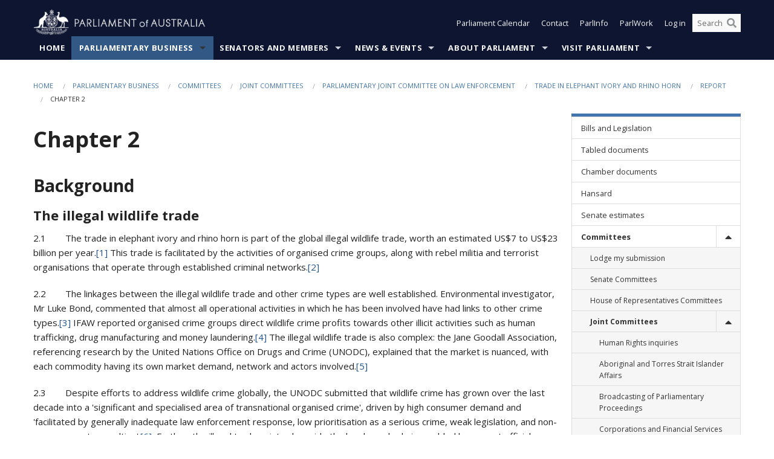

--- FILE ---
content_type: text/html; charset=utf-8
request_url: https://www.aph.gov.au/Parliamentary_Business/Committees/Joint/Law_Enforcement/Elephantivoryrhinohorn/Report/c02
body_size: 162966
content:


<!doctype html>
<!--[if lt IE 7 ]> <html lang="en" class="no-js ie6"> <![endif]-->
<!--[if IE 7 ]>    <html lang="en" class="no-js ie7"> <![endif]-->
<!--[if IE 8 ]>    <html lang="en" class="no-js ie8"> <![endif]-->
<!--[if IE 9 ]>    <html lang="en" class="no-js ie9"> <![endif]-->
<!--[if (gt IE 9)|!(IE)]><!-->
<html class="no-js" lang="en" xml:lang="en" xmlns="http://www.w3.org/1999/xhtml">
<!--<![endif]-->

<head id="Head1">
    <!-- UserWay widget -->
    <script>
        (function (d) {
            var s = d.createElement("script");
            /* uncomment the following line to override default position*/
            /* s.setAttribute("data-position", 1);*/
            /* uncomment the following line to override default size (values: small, large)*/
            /* s.setAttribute("data-size", "large");*/
            /* uncomment the following line to override default language (e.g., fr, de, es, he, nl, etc.)*/
            /* s.setAttribute("data-language", "null");*/
            /* uncomment the following line to override color set via widget (e.g., #053f67)*/
            s.setAttribute("data-color", "#0e1531");
            /* uncomment the following line to override type set via widget (1=person, 2=chair, 3=eye, 4=text)*/
            /* s.setAttribute("data-type", "1");*/
            /* s.setAttribute("data-statement_text:", "Our Accessibility Statement");*/
            /* s.setAttribute("data-statement_url", "http://www.example.com/accessibility";*/
            /* uncomment the following line to override support on mobile devices*/
            /* s.setAttribute("data-mobile", true);*/
            /* uncomment the following line to set custom trigger action for accessibility menu*/
            /* s.setAttribute("data-trigger", "triggerId")*/
            s.setAttribute("data-account", "Nu37TW4Ef2");
            s.setAttribute("src", "https://cdn.userway.org/widget.js");
            (d.body || d.head).appendChild(s);
        })(document)
    </script>
    <!-- Google Tag Manager -->
    <script>(function (w, d, s, l, i) {
                w[l] = w[l] || []; w[l].push({
                    'gtm.start':
                        new Date().getTime(), event: 'gtm.js'
                }); var f = d.getElementsByTagName(s)[0],
                    j = d.createElement(s), dl = l != 'dataLayer' ? '&l=' + l : ''; j.async = true; j.src =
                        'https://www.googletagmanager.com/gtm.js?id=' + i + dl; f.parentNode.insertBefore(j, f);
            })(window, document, 'script', 'dataLayer', 'GTM-N2CL3M9');</script>
    <!-- End Google Tag Manager -->
    <meta charset="utf-8" /><meta http-equiv="X-UA-Compatible" content="IE=edge,chrome=1" /><meta property="og:title" content="Chapter 2" /><meta property="og:image" content="/images/template/Default_Classified_150_90.png" /><meta property="og:description" content="
BackgroundThe illegal wildlife trade 

2.1&amp;nbsp;&amp;nbsp;&amp;nbsp;&amp;nbsp;&amp;nbsp;&amp;nbsp;&amp;nbsp;
The trade in elephant ivory and rhino horn is part of the global illegal
wildlife trade, worth an estimated US$7 to US$23 billion per year.[1]
This trade is facilitated by the activities of orga" /><meta property="og:url" content="https://www.aph.gov.au/Parliamentary_Business/Committees/Joint/Law_Enforcement/Elephantivoryrhinohorn/Report/c02" /><meta name="msvalidate.01" content="5D9111AD3364510F24400EBF6E139AB5" /><title>
	Chapter 2
        
     &ndash; Parliament of Australia
</title><link rel="schema.DCTERMS" href="http://purl.org/dc/terms/" /><link rel="schema.AGLSTERMS" href="http://www.agls.gov.au/agls/terms/" /><link rel="license" href="http://creativecommons.org/licenses/by-nc-nd/3.0/au/" /><meta name="description" content="Chapter 2" /><meta name="keywords" content="parliament, house, senate, parliamentary, committees, representatives, government, bills, motions" /><meta name="DCTERMS.Description" content="Chapter 2" /><meta name="DCTERMS.creator" content="corporateName=Commonwealth Parliament; address=Parliament House, Canberra, ACT, 2600; contact=+61 2 6277 7111;" /><meta name="DCTERMS.title" content="Chapter 2" /><meta name="DCTERMS.subject" content="Chapter 2" /><meta name="DCTERMS.created" content="2018-09-20" /><meta name="DCTERMS.modified" content="2025-07-30" /><meta name="DCTERMS.type" content="text" /><meta name="DCTERMS.coverage" content="Australia" /><meta name="DCTERMS.identifier" content="https://www.aph.gov.au/Parliamentary_Business/Committees/Joint/Law_Enforcement/Elephantivoryrhinohorn/Report/c02" /><meta name="DCTERMS.publisher" content="corporateName=Commonwealth Parliament; address=Parliament House, Canberra, ACT, 2600; contact=+61 2 6277 7111" /><meta name="DCTERMS.rights" content="http://www.aph.gov.au/Help/Disclaimer_Privacy_Copyright" /><meta name="DCTERMS.rightsHolder" content="Commonwealth of Australia" /><meta name="DCTERMS.license" content="Creative Commons - Attribution-NonCommercial-NoDerivs 3.0 Australia (CC BY-NC-ND 3.0 AU)" /><meta name="DCTERMS.language" content="en-AU" /><meta name="DCTERMS.format" content="text/html" /><meta name="viewport" content="width=device-width, initial-scale=1.0" /><link rel="shortcut icon" href="/favicon.ico" /><link href="//fonts.googleapis.com/css?family=Open+Sans:400italic,700,300,800,400|Open+Sans+Condensed:300,700" rel="stylesheet" type="text/css" /><link rel="apple-touch-icon" sizes="60x60" href="/touch-icon-iphone.png" /><link rel="apple-touch-icon" sizes="76x76" href="/touch-icon-ipad.png" /><link rel="apple-touch-icon" sizes="120x120" href="/touch-icon-iphone-retina.png" /><link rel="apple-touch-icon" sizes="152x152" href="/touch-icon-ipad-retina.png" />
        
        <link rel="stylesheet" media="screen" href="/css/style.min.css?v=1486590670" />
        
        <link rel="stylesheet" media="handheld" href="/css/handheld.css?v=3444104224" />
        <link rel="stylesheet" media="screen" href="/css/aph-theme/jquery-ui-1.8.6.custom.css" />
        <link rel="stylesheet" media="screen" href="/css/vendor/colorbox/colorbox.css?v=215458967" />
        
        <link rel="stylesheet" media="print" href="/css/print.css?v=1577436929" />
        

    <script type="text/javascript" src="/js/libs/jquery-1.10.2.min.js"></script>
    <script type="text/javascript" src="/js/libs/jquery-ui-1.10.4.custom.min.js"></script>
    <script type="text/javascript" src="/js/jquery.dateFormat-1.0.js"></script>
    <script type="text/javascript" src="/js/libs/jquery-migrate-1.2.1.min.js"></script>
    <script type="text/javascript" src="/js/plugins.js?v=2347550531"></script>
    <script type="text/javascript" src="/js/script.js?v=4153783859"></script>
    
    <script type="text/javascript" src="/js/vendor/lightbox2/lightbox.min.js?v=97624409"></script>

    <script type="text/javascript" src="/js/vendor/lightbox2/lightbox.min.js?v=97624409"></script>

    
    <script src="/js/libs/contentshare.js?v=2058135496"></script>

    <script type="text/javascript" src="/js/libs/react/react.min.js?v=3706843405"></script>
    <script type="text/javascript" src="/js/libs/react/react-dom.min.js?v=3706843405"></script>
    <script type="text/javascript" src="/js/libs/pubsub.js?v=2418985062"></script>
    <script type="text/javascript" src="/js/libs/moment.js?v=160068683"></script>
    <script type="text/javascript" src="/js/libs/moment-timezone-with-data.js?v=1518348680"></script>
    <script type="text/javascript">
        moment.tz.setDefault("Australia/Canberra");
    </script>
    <script type="text/javascript" src="/js/libs/duration-format.js?v=273884284"></script>

    <!--PLUGINS-->
    <script src="/js/vendor/porthole.min.js?v=2253615438"></script>
    <!--END PLUGINS-->
    <!--CORE-->
    <script src="/js/core.js?v=3918537519"></script>
    <!--END CORE-->

    <!--[if !(IE 6) | !(IE 7) | !(IE 8)]><!-->
    <script type="text/javascript" src="/js/libs/snap-ie-cache-fix.js?v=309387760"></script>
    <script type="text/javascript" src="/js/libs/respond.js?v=2777172843"></script>
    <!--<![endif]-->

    <!--[if lte IE 8 ]>
        <link rel="stylesheet" href="/css/ie-legacy.css" />    
    <![endif]-->

    <!--[if lt IE 7 ]>
    <script src="/js/libs/dd_belatedpng.js"></script>
    <script> DD_belatedPNG.fix('#site-logo img'); //fix any <img> or .png_bg background-images </script>
    <![endif]-->
    <script type="text/javascript" src="/js/libs/modernizr-3.6-complete.min.js?v=3030946925"></script>
    <script type="text/javascript" src="/js/vendor/AC_RunActiveContent.js?v=2714468098"></script>
    
    <script src="https://www.google.com/recaptcha/api.js?render=6Ld_jYUpAAAAALpOhXvR17v-Mkd6yXzP0m8pJ6RD"></script>
    </head>
<body id="body1" class="">
    <!-- Google Tag Manager (noscript) -->
    <noscript>
        <iframe src="https://www.googletagmanager.com/ns.html?id="
            height="0" width="0" style="display: none; visibility: hidden"></iframe>
    </noscript>
    <!-- End Google Tag Manager (noscript) -->
    <form method="post" action="/Parliamentary_Business/Committees/Joint/Law_Enforcement/Elephantivoryrhinohorn/Report/c02" id="mainform">
<div class="aspNetHidden">
<input type="hidden" name="__EVENTTARGET" id="__EVENTTARGET" value="" />
<input type="hidden" name="__EVENTARGUMENT" id="__EVENTARGUMENT" value="" />
<input type="hidden" name="__VIEWSTATE" id="__VIEWSTATE" value="uI7XjAz3G9n5q3UrXgbAXicjOZMBndVzDKdiXUsS3RBebA763BKKeJkRfBcrsOVkHmqiLlNGrJcD8ZI4/lsr3sOEtqy2vhBz6EzkiyQkHqjXvpIyFwLl/ewklH6M6tyKcncIlQiWGIkq9aIO6o1FkXdBcvFYLTE8znzuJzMIYoSNsBfi7D/Grr6JP0kygp58mNKTgBoWwIB0sQm61aMoboFHcsp9g+3ohH9ZbdqPiBrLg4eCZUAow+uI5RBB+O9WLuUC6CLsavYcaAELnABR9MUJAmwZZuKt6E88BzBo6Sy2wb4NOWTt/6e92nOiyimHZI6kwQnXcri6RBm9vX3nIJRQQr5IrtAV09mULV2mBxeTh/9t8MTdG/8Yi1Bgkyy23FY0E8TLYUNAbztAcuXGaNEo0v+VTpN6xx6GN7CoPv2LQSUS+2oEdEUrKVyCt2bIJAAa52EFNndVBH55ALvyHdFYVBpzR+HoOddx8a4DMUi1fmLWWQXaC0hA25y+yDWFPoZmLqdCB9l6aifYv/7dm4cO4JRbSX+RW/jMsNXXVMgTit3BBL7JfwLebpgIm7zZpt2gGMxm4ErjHQC8JWoj9/nWvbMvhY/l8tiqUNoKyg73b0XeRw4gzqjoJ43ZUROFPK7JwMOWhLve35qJcIZlg29xqzrrnXsRNGy7Kwi5ljvWc2biP//Jb99K65JIplSPL+POyOEL9AqWW32le+0XWYlASYkbDmWlY6kLoV+T0/qI0AwErCIjguIy5498I0hfUPAQuaaQjcKSrXrIg5Pv89lAHLMoROE7j7y6gF5lRpB+VmE8PR2EYXZoOPqoHYnU38hwWEMTDCmZ/vppK9cniWI+hntESEa5JX7oYxjWw85qO6c8eqy+METmVvhuF8YUK2ceLySkHeyK9oDwgQhrnDcjEQyh3itdR35BdKXtxIqwf0/my9l8411mm4Y7EBAU7z+9gGJladM4Bp6F6PiwK4iDvb0XMqqjGsMoOiGGc1JRjvKP0frZsoi9m2TYyQZwrrLlat+g8QutGU1w6OJsiMiesVdB5h2AuWlP9aHKzUhFniF9Jef9Vtt2EY03bQ/whkSlA06ovaR31lNsrTlM6XcKuK10H6EdTc8LahcmiTIW2tC/RQSJz0VTa+8/YkxMekY/bdi67xwHvhVYLFxVqhviwIXG1pc1t/r/y2P3V21XtazfagQTVfa257Wrw1H3DJ/JjC9Btg0FCTmEtCzabCIXJXFcZ6rjaiv9/YahNDnfO0KCPWdwMv2ayt6M7GtExvh9wkCPq36vvfB8kH8n6C8S+xYgiWA6ZFIBAZkWVN0DkrdG6ZnzHXu7FgG+8xhU/Lm4B4LQuouKk2MZn9W0B3Guk9q+NNNj4sGys2ipIHZuyG1gC5jCkewIpqdeNVWKV6rySHyMYNvs+nX1an5hAb8FYVouc3A6vgS0RQmFyYvyf2NxShFolMEadvQGKVpgMBqTO57Q9ed3Uxvpp8ra+4p7aK4h/A2LZqvogk79wX4+BLi9" />
</div>

<script type="text/javascript">
//<![CDATA[
var theForm = document.forms['mainform'];
if (!theForm) {
    theForm = document.mainform;
}
function __doPostBack(eventTarget, eventArgument) {
    if (!theForm.onsubmit || (theForm.onsubmit() != false)) {
        theForm.__EVENTTARGET.value = eventTarget;
        theForm.__EVENTARGUMENT.value = eventArgument;
        theForm.submit();
    }
}
//]]>
</script>


<script src="/WebResource.axd?d=pynGkmcFUV13He1Qd6_TZLoiRuBpjqx-mc4XYiEXE5AhhIqco9hBwrTw0Tb7b7xnVXxVYQ2&amp;t=638901896248157332" type="text/javascript"></script>

<SCRIPT LANGUAGE="JavaScript">function validatecbRAgree(oSrc, args){args.IsValid = document.getElementById("cbRAgree").checked;}</SCRIPT><SCRIPT LANGUAGE="JavaScript">function validatetxtRPasswordConfirm(oSrc, args){args.IsValid = document.getElementById("txtRPasswordConfirm").value.length == 0 || (document.getElementById("txtRPasswordConfirm").value.length > 0 && document.getElementById("txtRPassword").value == document.getElementById("txtRPasswordConfirm").value);}</SCRIPT>
<script src="/ScriptResource.axd?d=NJmAwtEo3Ipnlaxl6CMhvke6LuKNAIG7wYOJ0svbr6ONPX84I_mgHcaT4vlKIcsaiSilqTO2BSjgHfMknroo8jcCuptYgPcm4RziWlEs--KIFpQTsX7IzkyRphQJbqfMTX1duQSbK8E8ppY2fR2sRsVOWZo1&amp;t=5c0e0825" type="text/javascript"></script>
<script src="/ScriptResource.axd?d=dwY9oWetJoJoVpgL6Zq8ONn6rPVYJGBVTR68BxEKJFmfic3OWCCt72aiM8KSgUYJDTVRUBGKySWh7ZXPbC0k-ODM6mBUyoBgGnd8l-OIjB5fkBCFQwlBjvs66KJFiYOzD8rOxneUeSdqeqrGhXA_47-1LZA1&amp;t=5c0e0825" type="text/javascript"></script>
<script src="/ParliamentNumbers.svc/js" type="text/javascript"></script>
<script src="/Predictive/Predictive.asmx/js" type="text/javascript"></script>
<div class="aspNetHidden">

	<input type="hidden" name="__VIEWSTATEGENERATOR" id="__VIEWSTATEGENERATOR" value="35DD2790" />
</div>
        <script type="text/javascript">
//<![CDATA[
Sys.WebForms.PageRequestManager._initialize('ScriptManager1', 'mainform', [], [], [], 90, '');
//]]>
</script>


        <div class="off-canvas-wrap" data-offcanvas>
            <div aria-label="inner-wrap" class="inner-wrap">
                

<header>
    <section class="row" role="navigation" aria-label="Skip links">
        <div class="columns">
            <ul class="skip-links">
                <li><a role="button" href="#main-nav" aria-label="Skip to navigation">Skip to navigation</a></li>
                <li><a role="button" href="#content" aria-label="Skip to content">Skip to content</a></li>
            </ul>
        </div>
    </section>

    <div class="row header-img">
        <div class="medium-4 large-4 columns">
            <h1><a href="/">
                <img src="/images/template/header-logo.png" alt="Home - Parliament of Australia logo" /></a></h1>
        </div>

        <div class="medium-8 large-8 columns" style="padding-left: 0rem">
            <div class="row">
                <div class="columns">
                    <div class="nav-top-links-container">
                        <nav aria-label="Quick links" class="nav-top-links">
                            <ul class="inline-block-list text-small">
                                <li><a title="Open the Parliament Calendar" href="#" role="button" class="right-off-canvas-toggle" id="openParliamentaryCalendar" tabindex="0">Parliament Calendar</a></li>
                                <li><a title="Contact Us" href="/Help/Contact">Contact</a></li>
                                <li class="hide-for-small-only"><a title="Go to ParlInfo Search" href="https://parlinfo.aph.gov.au" target="_blank" rel="noopener noreferrer">ParlInfo</a></li>
                                <li class="hide-for-small-only"><a title="Go to ParlWork" href="https://parlwork.aph.gov.au" target="_blank" rel="noopener noreferrer">ParlWork</a></li>
                                
                                
                                        <li>
                                            <a title="Log in to My Parliament account" href="/Help/Login">Log in</a>
                                        </li>
                                    

                                <li class="has-form hide-for-small-only">
                                    <input aria-label="Search the website" id="txtGenericSearchTerm" aria-label="Input search content" type="text" placeholder="Search ...">
                                    <button id="btnGenericSearch" aria-label="Perform a search" type="submit"><em class="fa fa-search"></em></button>
                                </li>

                                <!--START SEARCH CONTROL-->
                                <script type="text/javascript">
                                    function SearchTermIsValid(searchTerm) {
                                        var result = searchTerm !== '';
                                        return result;
                                    }

                                    $(document).ready(function () {
                                        $("#btnGenericSearch").on("click", function (e) {
                                            e.preventDefault();

                                            var searchTerm = encodeURI($("#txtGenericSearchTerm").val());

                                            if (SearchTermIsValid(searchTerm)) {
                                                if (window.location.href.indexOf("parlview.aph.gov.au") > -1) {
                                                    window.location = "https://www.aph.gov.au/Help/Federated_Search_Results?q=" + searchTerm;
                                                } else {
                                                    window.location = "/Help/Federated_Search_Results?q=" + searchTerm;
                                                }
                                            }

                                            return false;
                                        });

                                        $("#txtGenericSearchTerm").keypress(function (e) {
                                            if (e.keyCode === 13) {
                                                $("#btnGenericSearch").click();
                                                return false;
                                            }
                                        });
                                    });
                                </script>
                                <!--END SEARCH CONTROL-->
                            </ul>
                        </nav>
                    </div>
                </div>
            </div>
        </div>
    </div>
</header>

<script type="text/javascript" src="/js/components/global/header-username.js"></script>

                

<div class="contain-to-grid">
    <nav aria-label="Site navigation" id="main-nav" class="top-bar" data-topbar>
        <ul class="title-area nav-top-links-mobile">
           <li class="has-form show-for-small-only">
                <input aria-label="Search the website" id="txtGenericSearchTermMobile" aria-label="Input search content" type="text" placeholder="Search ...">
                <button id="btnGenericSearchMobile" aria-label="Perform a search" type="submit"><em class="fa fa-search"></em></button>
            </li>

            <!--START SEARCH CONTROL-->
            <script type="text/javascript">
                function SearchTermIsValid(searchTerm) {
                    var result = searchTerm !== '';
                    return result;
                }

                $(document).ready(function () {
                    $("#btnGenericSearchMobile").on("click", function (e) {
                        e.preventDefault();

                        var searchTerm = encodeURI($("#txtGenericSearchTermMobile").val());

                        if (SearchTermIsValid(searchTerm)) {
                            if (window.location.href.indexOf("parlview.aph.gov.au") > -1) {
                                window.location = "https://www.aph.gov.au/Help/Federated_Search_Results?q=" + searchTerm;
                            } else {
                                window.location = "/Help/Federated_Search_Results?q=" + searchTerm;
                            }
                        }

                        return false;
                    });

                    $("#txtGenericSearchTermMobile").keypress(function (e) {
                        if (e.keyCode === 13) {
                            $("#btnGenericSearchMobile").click();
                            return false;
                        }
                    });
                });
            </script>
            <!--END SEARCH CONTROL-->
            <li class="toggle-topbar menu-icon">
                <a href="#" onclick="sendGoogleAnalyticsEvent('Primary Nav', 'Click hamburger menu', '')" role="button" aria-label="Open site navigation" aria-expanded="false">
                    <span>Menu</span>
                </a>
            </li>
        </ul>

        <section role="navigation" aria-label="navigation" class="top-bar-section top-bar-section-hidden">
            <ul id="main-nav-sub">
            
                <li class="">
                    <a href="/" class="primary-nav-item-dropdown"
                       onclick="sendGoogleAnalyticsEvent('Primary Nav', 'Click Parent item', 'Home')">Home</a>

                
                </li>
                
                <li class="active has-dropdown not-click">
                    <a href="/Parliamentary_Business" class="primary-nav-item-dropdown"
                       onclick="sendGoogleAnalyticsEvent('Primary Nav', 'Click Parent item', 'Parliamentary Business')">Parliamentary Business</a>

                
                    <ul class="dropdown primary-nav-item-dropdown-hidden">

                    
                        <li class="">
                            <a href="/Parliamentary_Business/Bills_Legislation" onclick="sendGoogleAnalyticsEvent('Primary Nav', 'Click Child item', 'Bills and Legislation')">Bills and Legislation</a>
                        </li>
                        
                        <li class="">
                            <a href="/Parliamentary_Business/Tabled_documents" onclick="sendGoogleAnalyticsEvent('Primary Nav', 'Click Child item', 'Tabled documents')">Tabled documents</a>
                        </li>
                        
                        <li class="">
                            <a href="/Parliamentary_Business/Chamber_documents" onclick="sendGoogleAnalyticsEvent('Primary Nav', 'Click Child item', 'Chamber documents')">Chamber documents</a>
                        </li>
                        
                        <li class="">
                            <a href="/Parliamentary_Business/Hansard" onclick="sendGoogleAnalyticsEvent('Primary Nav', 'Click Child item', 'Hansard')">Hansard</a>
                        </li>
                        
                        <li class="">
                            <a href="/Parliamentary_Business/Senate_estimates" onclick="sendGoogleAnalyticsEvent('Primary Nav', 'Click Child item', 'Senate estimates')">Senate estimates</a>
                        </li>
                        
                        <li class="">
                            <a href="/Parliamentary_Business/Committees" onclick="sendGoogleAnalyticsEvent('Primary Nav', 'Click Child item', 'Committees')">Committees</a>
                        </li>
                        
                        <li class="">
                            <a href="/Parliamentary_Business/Statistics" onclick="sendGoogleAnalyticsEvent('Primary Nav', 'Click Child item', 'Statistics')">Statistics</a>
                        </li>
                        
                        <li class="">
                            <a href="/Parliamentary_Business/Petitions" onclick="sendGoogleAnalyticsEvent('Primary Nav', 'Click Child item', 'Petitions')">Petitions</a>
                        </li>
                        
                    </ul>
                    
                </li>
                
                <li class="has-dropdown not-click">
                    <a href="/Senators_and_Members" class="primary-nav-item-dropdown"
                       onclick="sendGoogleAnalyticsEvent('Primary Nav', 'Click Parent item', 'Senators and Members')">Senators and Members</a>

                
                    <ul class="dropdown primary-nav-item-dropdown-hidden">

                    
                        <li class="">
                            <a href="/Senators_and_Members/Senators" onclick="sendGoogleAnalyticsEvent('Primary Nav', 'Click Child item', 'Senators')">Senators</a>
                        </li>
                        
                        <li class="">
                            <a href="/Senators_and_Members/Members" onclick="sendGoogleAnalyticsEvent('Primary Nav', 'Click Child item', 'Members')">Members</a>
                        </li>
                        
                        <li class="">
                            <a href="/Senators_and_Members/Contacting_Senators_and_Members" onclick="sendGoogleAnalyticsEvent('Primary Nav', 'Click Child item', 'Contacting Senators and Members')">Contacting Senators and Members</a>
                        </li>
                        
                    </ul>
                    
                </li>
                
                <li class="has-dropdown not-click">
                    <a href="/News_and_Events" class="primary-nav-item-dropdown"
                       onclick="sendGoogleAnalyticsEvent('Primary Nav', 'Click Parent item', 'News \u0026 Events')">News & Events</a>

                
                    <ul class="dropdown primary-nav-item-dropdown-hidden">

                    
                        <li class="">
                            <a href="/News_and_Events/Watch_Read_Listen" onclick="sendGoogleAnalyticsEvent('Primary Nav', 'Click Child item', 'Watch, Read, Listen')">Watch, Read, Listen</a>
                        </li>
                        
                        <li class="">
                            <a href="/News_and_Events/Events_Calendar" onclick="sendGoogleAnalyticsEvent('Primary Nav', 'Click Child item', 'Events Calendar')">Events Calendar</a>
                        </li>
                        
                        <li class="">
                            <a href="/News_and_Events/Senate_news_and_events" onclick="sendGoogleAnalyticsEvent('Primary Nav', 'Click Child item', 'Senate news and events')">Senate news and events</a>
                        </li>
                        
                        <li class="">
                            <a href="/News_and_Events/About_the_House_News" onclick="sendGoogleAnalyticsEvent('Primary Nav', 'Click Child item', 'About the House News')">About the House News</a>
                        </li>
                        
                        <li class="">
                            <a href="/News_and_Events/Joint_statements_by_the_Presiding_Officers" onclick="sendGoogleAnalyticsEvent('Primary Nav', 'Click Child item', 'Joint statements by the Presiding Officers')">Joint statements by the Presiding Officers</a>
                        </li>
                        
                        <li class="">
                            <a href="/News_and_Events/My_First_Speech" onclick="sendGoogleAnalyticsEvent('Primary Nav', 'Click Child item', 'My First Speech')">My First Speech</a>
                        </li>
                        
                    </ul>
                    
                </li>
                
                <li class="has-dropdown not-click">
                    <a href="/About_Parliament" class="primary-nav-item-dropdown"
                       onclick="sendGoogleAnalyticsEvent('Primary Nav', 'Click Parent item', 'About Parliament')">About Parliament</a>

                
                    <ul class="dropdown primary-nav-item-dropdown-hidden">

                    
                        <li class="">
                            <a href="/About_Parliament/Senate" onclick="sendGoogleAnalyticsEvent('Primary Nav', 'Click Child item', 'Senate')">Senate</a>
                        </li>
                        
                        <li class="">
                            <a href="/About_Parliament/House_of_Representatives" onclick="sendGoogleAnalyticsEvent('Primary Nav', 'Click Child item', 'House of Representatives')">House of Representatives</a>
                        </li>
                        
                        <li class="">
                            <a href="/About_Parliament/Work_of_the_Parliament" onclick="sendGoogleAnalyticsEvent('Primary Nav', 'Click Child item', 'Work of the Parliament')">Work of the Parliament</a>
                        </li>
                        
                        <li class="">
                            <a href="/About_Parliament/Parliamentary_Leadership_Taskforce" onclick="sendGoogleAnalyticsEvent('Primary Nav', 'Click Child item', 'Parliamentary Leadership Taskforce')">Parliamentary Leadership Taskforce</a>
                        </li>
                        
                        <li class="">
                            <a href="/About_Parliament/Parliamentary_departments" onclick="sendGoogleAnalyticsEvent('Primary Nav', 'Click Child item', 'Parliamentary departments')">Parliamentary departments</a>
                        </li>
                        
                        <li class="">
                            <a href="/About_Parliament/International_Program" onclick="sendGoogleAnalyticsEvent('Primary Nav', 'Click Child item', 'International Program')">International Program</a>
                        </li>
                        
                        <li class="">
                            <a href="/About_Parliament/Publications" onclick="sendGoogleAnalyticsEvent('Primary Nav', 'Click Child item', 'Publications and policies')">Publications and policies</a>
                        </li>
                        
                        <li class="">
                            <a href="/About_Parliament/Employment" onclick="sendGoogleAnalyticsEvent('Primary Nav', 'Click Child item', 'Employment')">Employment</a>
                        </li>
                        
                        <li class="">
                            <a href="/About_Parliament/Media_Rules_and_Filming_Applications" onclick="sendGoogleAnalyticsEvent('Primary Nav', 'Click Child item', 'Media Rules and Filming Applications')">Media Rules and Filming Applications</a>
                        </li>
                        
                        <li class="">
                            <a href="/About_Parliament/Education_Resources" onclick="sendGoogleAnalyticsEvent('Primary Nav', 'Click Child item', 'Education Resources')">Education Resources</a>
                        </li>
                        
                        <li class="">
                            <a href="/About_Parliament/Parliamentary_Friendship" onclick="sendGoogleAnalyticsEvent('Primary Nav', 'Click Child item', 'Parliamentary Friendship Groups (non-country)')">Parliamentary Friendship Groups (non-country)</a>
                        </li>
                        
                        <li class="">
                            <a href="/About_Parliament/Australian_Parliament_House_Security_Pass_Office" onclick="sendGoogleAnalyticsEvent('Primary Nav', 'Click Child item', 'Australian Parliament House (APH) Security Pass Office')">Australian Parliament House (APH) Security Pass Office</a>
                        </li>
                        
                        <li class="">
                            <a href="/About_Parliament/Sitting_Calendar" onclick="sendGoogleAnalyticsEvent('Primary Nav', 'Click Child item', 'Sitting Calendar')">Sitting Calendar</a>
                        </li>
                        
                    </ul>
                    
                </li>
                
                <li class="has-dropdown not-click">
                    <a href="/Visit_Parliament" class="primary-nav-item-dropdown"
                       onclick="sendGoogleAnalyticsEvent('Primary Nav', 'Click Parent item', 'Visit Parliament')">Visit Parliament</a>

                
                    <ul class="dropdown primary-nav-item-dropdown-hidden">

                    
                        <li class="">
                            <a href="/Visit_Parliament/Whats_On" onclick="sendGoogleAnalyticsEvent('Primary Nav', 'Click Child item', 'What\u0027s on')">What's on</a>
                        </li>
                        
                        <li class="">
                            <a href="/Visit_Parliament/Things_to_Do" onclick="sendGoogleAnalyticsEvent('Primary Nav', 'Click Child item', 'Things to Do')">Things to Do</a>
                        </li>
                        
                        <li class="">
                            <a href="/Visit_Parliament/Art" onclick="sendGoogleAnalyticsEvent('Primary Nav', 'Click Child item', 'Art at Parliament')">Art at Parliament</a>
                        </li>
                        
                        <li class="">
                            <a href="/Visit_Parliament/Dining" onclick="sendGoogleAnalyticsEvent('Primary Nav', 'Click Child item', 'Dining')">Dining</a>
                        </li>
                        
                        <li class="">
                            <a href="/Visit_Parliament/Parliament_Shop" onclick="sendGoogleAnalyticsEvent('Primary Nav', 'Click Child item', 'Parliament Shop')">Parliament Shop</a>
                        </li>
                        
                        <li class="">
                            <a href="/Visit_Parliament/Venue_Hire" onclick="sendGoogleAnalyticsEvent('Primary Nav', 'Click Child item', 'Venue Hire')">Venue Hire</a>
                        </li>
                        
                        <li class="">
                            <a href="/Visit_Parliament/Plan_your_Visit" onclick="sendGoogleAnalyticsEvent('Primary Nav', 'Click Child item', 'Plan your Visit')">Plan your Visit</a>
                        </li>
                        
                        <li class="">
                            <a href="/Visit_Parliament/Accessibility" onclick="sendGoogleAnalyticsEvent('Primary Nav', 'Click Child item', 'Accessibility')">Accessibility</a>
                        </li>
                        
                    </ul>
                    
                </li>
                
            </ul>
        </section>
    </nav>
</div>

                
                

<div class="row padding-medium" id="content" role="main">

    <div class="columns">


        
<div class="breadcrumbs-container show-for-medium-up">
    <a id="skip"></a>
    <!-- START BREADCRUMBS -->
    
    <nav aria-label="Breadcrumbs" class="breadcrumbs">
        
               <a href="/">Home</a>
              
               <a href="/Parliamentary_Business">Parliamentary Business</a>
              
               <a href="/Parliamentary_Business/Committees">Committees</a>
              
               <a href="/Parliamentary_Business/Committees/Joint">Joint Committees</a>
              
               <a href="/Parliamentary_Business/Committees/Joint/Law_Enforcement">Parliamentary Joint Committee on Law Enforcement</a>
              
               <a href="/Parliamentary_Business/Committees/Joint/Law_Enforcement/Elephantivoryrhinohorn">Trade in elephant ivory and rhino horn</a>
              
               <a href="/Parliamentary_Business/Committees/Joint/Law_Enforcement/Elephantivoryrhinohorn/Report">Report</a>
              
               <span aria-label="breadcrumbs" class="current">Chapter 2</span>
              
    </nav>
    
    <!-- END BREADCRUMBS -->
</div>


        <div class="row">
            <div class="large-9 columns">
                <h1 class='page-title'>Chapter 2</h1>

                <div class="hide-for-large-up">
                    

<div class="sidenav" role="navigation" aria-label="Secondary navigation">      
    <a class="sidenav__heading" aria-expanded="false" role="button" tabindex="0"><span class="sidenav__heading--span">In this section</span></a>
    <ul class="restartSecondary sidenav__list"><li class="sidenav__item" /><a role="link" onclick="sendGoogleAnalyticsEvent('Secondary Nav', 'Chapter 2', 'Bills and Legislation')"  href="/Parliamentary_Business/Bills_Legislation" alt="Bills and Legislation secondary link">Bills and Legislation</a><li class="sidenav__item" /><a role="link" onclick="sendGoogleAnalyticsEvent('Secondary Nav', 'Chapter 2', 'Tabled documents')"  href="/Parliamentary_Business/Tabled_documents" alt="Tabled documents secondary link">Tabled documents</a><li class="sidenav__item" /><a role="link" onclick="sendGoogleAnalyticsEvent('Secondary Nav', 'Chapter 2', 'Chamber documents')"  href="/Parliamentary_Business/Chamber_documents" alt="Chamber documents secondary link">Chamber documents</a><li class="sidenav__item" /><a role="link" onclick="sendGoogleAnalyticsEvent('Secondary Nav', 'Chapter 2', 'Hansard')"  href="/Parliamentary_Business/Hansard" alt="Hansard secondary link">Hansard</a><li class="sidenav__item" /><a role="link" onclick="sendGoogleAnalyticsEvent('Secondary Nav', 'Chapter 2', 'Senate estimates')"  href="/Parliamentary_Business/Senate_estimates" alt="Senate estimates secondary link">Senate estimates</a><li class="sidenav__item sidenav__item--has-dropdown active" /><a role="link" onclick="sendGoogleAnalyticsEvent('Secondary Nav', 'Chapter 2', 'Committees')" class="active" href="/Parliamentary_Business/Committees" alt="Committees secondary link">Committees</a><a href ="" aria-label="toggle" class="sidenav__dropdown__toggle" aria-label="Drop down"><span class="fa fa-fw fa-caret-up" aria-hidden="true"></span></a><ul class="sidenav__dropdown"><li class="sidenav__item" /><a role="link" onclick="sendGoogleAnalyticsEvent('Secondary Nav', 'Chapter 2', 'Lodge my submission')"  href="/Parliamentary_Business/Committees/OnlineSubmission" alt="Lodge my submission secondary link">Lodge my submission</a><li class="sidenav__item" /><a role="link" onclick="sendGoogleAnalyticsEvent('Secondary Nav', 'Chapter 2', 'Senate Committees')"  href="/Parliamentary_Business/Committees/Senate" alt="Senate Committees secondary link">Senate Committees</a><li class="sidenav__item" /><a role="link" onclick="sendGoogleAnalyticsEvent('Secondary Nav', 'Chapter 2', 'House of Representatives Committees')"  href="/Parliamentary_Business/Committees/House" alt="House of Representatives Committees secondary link">House of Representatives Committees</a><li class="sidenav__item sidenav__item--has-dropdown active" /><a role="link" onclick="sendGoogleAnalyticsEvent('Secondary Nav', 'Chapter 2', 'Joint Committees')" class="active" href="/Parliamentary_Business/Committees/Joint" alt="Joint Committees secondary link">Joint Committees</a><a href ="" aria-label="toggle" class="sidenav__dropdown__toggle" aria-label="Drop down"><span class="fa fa-fw fa-caret-up" aria-hidden="true"></span></a><ul class="sidenav__dropdown"><li class="sidenav__item" /><a role="link" onclick="sendGoogleAnalyticsEvent('Secondary Nav', 'Chapter 2', 'Human Rights inquiries')"  href="/Parliamentary_Business/Committees/Joint/Human_Rights_inquiries" aria-label="Human Rights inquiries secondary link" alt="Human Rights inquiries secondary link">Human Rights inquiries</a><li class="sidenav__item" /><a role="link" onclick="sendGoogleAnalyticsEvent('Secondary Nav', 'Chapter 2', 'Aboriginal and Torres Strait Islander Affairs')"  href="/Parliamentary_Business/Committees/Joint/Aboriginal_and_Torres_Strait_Islander_Affairs" aria-label="Aboriginal and Torres Strait Islander Affairs secondary link" alt="Aboriginal and Torres Strait Islander Affairs secondary link">Aboriginal and Torres Strait Islander Affairs</a><li class="sidenav__item" /><a role="link" onclick="sendGoogleAnalyticsEvent('Secondary Nav', 'Chapter 2', 'Broadcasting of Parliamentary Proceedings')"  href="/Parliamentary_Business/Committees/Joint/Broadcasting_of_Parliamentary_Proceedings" aria-label="Broadcasting of Parliamentary Proceedings secondary link" alt="Broadcasting of Parliamentary Proceedings secondary link">Broadcasting of Parliamentary Proceedings</a><li class="sidenav__item" /><a role="link" onclick="sendGoogleAnalyticsEvent('Secondary Nav', 'Chapter 2', 'Corporations and Financial Services')"  href="/Parliamentary_Business/Committees/Joint/Corporations_and_Financial_Services" aria-label="Corporations and Financial Services secondary link" alt="Corporations and Financial Services secondary link">Corporations and Financial Services</a><li class="sidenav__item" /><a role="link" onclick="sendGoogleAnalyticsEvent('Secondary Nav', 'Chapter 2', 'Electoral Matters')"  href="/Parliamentary_Business/Committees/Joint/Electoral_Matters" aria-label="Electoral Matters secondary link" alt="Electoral Matters secondary link">Electoral Matters</a><li class="sidenav__item" /><a role="link" onclick="sendGoogleAnalyticsEvent('Secondary Nav', 'Chapter 2', 'Foreign Affairs, Defence and Trade')"  href="/Parliamentary_Business/Committees/Joint/Foreign_Affairs_Defence_and_Trade" aria-label="Foreign Affairs, Defence and Trade secondary link" alt="Foreign Affairs, Defence and Trade secondary link">Foreign Affairs, Defence and Trade</a><li class="sidenav__item" /><a role="link" onclick="sendGoogleAnalyticsEvent('Secondary Nav', 'Chapter 2', 'Human Rights')"  href="/Parliamentary_Business/Committees/Joint/Human_Rights" aria-label="Human Rights secondary link" alt="Human Rights secondary link">Human Rights</a><li class="sidenav__item" /><a role="link" onclick="sendGoogleAnalyticsEvent('Secondary Nav', 'Chapter 2', 'Implementation of the National Redress Scheme (Standing)')"  href="/Parliamentary_Business/Committees/Joint/National_Redress_Scheme_Standing" aria-label="Implementation of the National Redress Scheme (Standing) secondary link" alt="Implementation of the National Redress Scheme (Standing) secondary link">Implementation of the National Redress Scheme (Standing)</a><li class="sidenav__item" /><a role="link" onclick="sendGoogleAnalyticsEvent('Secondary Nav', 'Chapter 2', 'Intelligence and Security')"  href="/Parliamentary_Business/Committees/Joint/Intelligence_and_Security" aria-label="Intelligence and Security secondary link" alt="Intelligence and Security secondary link">Intelligence and Security</a><li class="sidenav__item sidenav__item--has-dropdown active" /><a role="link" onclick="sendGoogleAnalyticsEvent('Secondary Nav', 'Chapter 2', 'Law Enforcement')" class="active" href="/Parliamentary_Business/Committees/Joint/Law_Enforcement" aria-label="Law Enforcement secondary link" alt="Law Enforcement secondary link">Law Enforcement</a><a href ="" aria-label="toggle" class="sidenav__dropdown__toggle" aria-label="Drop down"><span class="fa fa-fw fa-caret-up" aria-hidden="true"></span></a><ul class="sidenav__dropdown"><li class="sidenav__item" /><a role="link" onclick="sendGoogleAnalyticsEvent('Secondary Nav', 'Chapter 2', 'Role of the Committee')"  href="/Parliamentary_Business/Committees/Joint/Law_Enforcement/Role_of_the_Committee" alt="Role of the Committee secondary link">Role of the Committee</a><li class="sidenav__item" /><a role="link" onclick="sendGoogleAnalyticsEvent('Secondary Nav', 'Chapter 2', 'Powers and Proceedings')"  href="/Parliamentary_Business/Committees/Joint/Law_Enforcement/Powers_and_Proceedings" alt="Powers and Proceedings secondary link">Powers and Proceedings</a><li class="sidenav__item" /><a role="link" onclick="sendGoogleAnalyticsEvent('Secondary Nav', 'Chapter 2', 'History of the Committee')"  href="/Parliamentary_Business/Committees/Joint/Law_Enforcement/History_of_the_Committee" alt="History of the Committee secondary link">History of the Committee</a><li class="sidenav__item" /><a role="link" onclick="sendGoogleAnalyticsEvent('Secondary Nav', 'Chapter 2', 'Recent reports')"  href="/Parliamentary_Business/Committees/Joint/Law_Enforcement/Recent_reports" alt="Recent reports secondary link">Recent reports</a><li class="sidenav__item" /><a role="link" onclick="sendGoogleAnalyticsEvent('Secondary Nav', 'Chapter 2', 'Lapsed inquiries')"  href="/Parliamentary_Business/Committees/Joint/Law_Enforcement/Lapsed_inquiries" alt="Lapsed inquiries secondary link">Lapsed inquiries</a><li class="sidenav__item" /><a role="link" onclick="sendGoogleAnalyticsEvent('Secondary Nav', 'Chapter 2', 'Annual Reports')"  href="/Parliamentary_Business/Committees/Joint/Law_Enforcement/Annual_Reports" alt="Annual Reports secondary link">Annual Reports</a><li class="sidenav__item" /><a role="link" onclick="sendGoogleAnalyticsEvent('Secondary Nav', 'Chapter 2', 'ACIC Annual Report 2023-24')"  href="/Parliamentary_Business/Committees/Joint/Law_Enforcement/ACICAR23-24" alt="ACIC Annual Report 2023-24 secondary link">ACIC Annual Report 2023-24</a><li class="sidenav__item" /><a role="link" onclick="sendGoogleAnalyticsEvent('Secondary Nav', 'Chapter 2', 'AFP Annual Report 2023-24')"  href="/Parliamentary_Business/Committees/Joint/Law_Enforcement/AFPAnnualReport2023-24" alt="AFP Annual Report 2023-24 secondary link">AFP Annual Report 2023-24</a><li class="sidenav__item" /><a role="link" onclick="sendGoogleAnalyticsEvent('Secondary Nav', 'Chapter 2', 'Australian Federal Police Annual Report 2022-23')"  href="/Parliamentary_Business/Committees/Joint/Law_Enforcement/AFPAnnualReport2022-23" alt="Australian Federal Police Annual Report 2022-23 secondary link">Australian Federal Police Annual Report 2022-23</a><li class="sidenav__item" /><a role="link" onclick="sendGoogleAnalyticsEvent('Secondary Nav', 'Chapter 2', 'Australia’s illicit drug problem: Challenges and opportunities for law enforcement')"  href="/Parliamentary_Business/Committees/Joint/Law_Enforcement/IllicitDrugs" alt="Australia’s illicit drug problem: Challenges and opportunities for law enforcement secondary link">Australia’s illicit drug problem: Challenges and opportunities for law enforcement</a><li class="sidenav__item" /><a role="link" onclick="sendGoogleAnalyticsEvent('Secondary Nav', 'Chapter 2', 'Media statement')"  href="/Parliamentary_Business/Committees/Joint/Law_Enforcement/Media_statement" alt="Media statement secondary link">Media statement</a><li class="sidenav__item" /><a role="link" onclick="sendGoogleAnalyticsEvent('Secondary Nav', 'Chapter 2', 'Examination of the Australian Federal Police Annual Report 2022-23')"  href="/Parliamentary_Business/Committees/Joint/Law_Enforcement/Report" alt="Examination of the Australian Federal Police Annual Report 2022-23 secondary link">Examination of the Australian Federal Police Annual Report 2022-23</a><li class="sidenav__item" /><a role="link" onclick="sendGoogleAnalyticsEvent('Secondary Nav', 'Chapter 2', 'Law enforcement capabilities in relation to child exploitation')"  href="/Parliamentary_Business/Committees/Joint/Law_Enforcement/ChildExploitation47th" alt="Law enforcement capabilities in relation to child exploitation secondary link">Law enforcement capabilities in relation to child exploitation</a><li class="sidenav__item" /><a role="link" onclick="sendGoogleAnalyticsEvent('Secondary Nav', 'Chapter 2', 'Capability of law enforcement to respond to cybercrime')"  href="/Parliamentary_Business/Committees/Joint/Law_Enforcement/LECybercrime47" alt="Capability of law enforcement to respond to cybercrime secondary link">Capability of law enforcement to respond to cybercrime</a><li class="sidenav__item" /><a role="link" onclick="sendGoogleAnalyticsEvent('Secondary Nav', 'Chapter 2', 'Examination of the Australian Criminal Intelligence Commission Annual Report 2022-23')"  href="/Parliamentary_Business/Committees/Joint/Law_Enforcement/ACICAnnualReport2022-23" alt="Examination of the Australian Criminal Intelligence Commission Annual Report 2022-23 secondary link">Examination of the Australian Criminal Intelligence Commission Annual Report 2022-23</a><li class="sidenav__item" /><a role="link" onclick="sendGoogleAnalyticsEvent('Secondary Nav', 'Chapter 2', 'Capability of law enforcement to respond to money laundering and financial crime')"  href="/Parliamentary_Business/Committees/Joint/Law_Enforcement/MoneyLaundering" alt="Capability of law enforcement to respond to money laundering and financial crime secondary link">Capability of law enforcement to respond to money laundering and financial crime</a><li class="sidenav__item" /><a role="link" onclick="sendGoogleAnalyticsEvent('Secondary Nav', 'Chapter 2', 'Examination of the Australian Criminal Intelligence Commission Annual Report 2021-22')"  href="/Parliamentary_Business/Committees/Joint/Law_Enforcement/ACICAnnualReport2021-22" alt="Examination of the Australian Criminal Intelligence Commission Annual Report 2021-22 secondary link">Examination of the Australian Criminal Intelligence Commission Annual Report 2021-22</a><li class="sidenav__item" /><a role="link" onclick="sendGoogleAnalyticsEvent('Secondary Nav', 'Chapter 2', 'Examination of the Australian Federal Police Annual Report 2021-22')"  href="/Parliamentary_Business/Committees/Joint/Law_Enforcement/AFPAnnualReport2021-22" alt="Examination of the Australian Federal Police Annual Report 2021-22 secondary link">Examination of the Australian Federal Police Annual Report 2021-22</a><li class="sidenav__item" /><a role="link" onclick="sendGoogleAnalyticsEvent('Secondary Nav', 'Chapter 2', 'Examination of the Australian Criminal Intelligence Commission Annual Report 2020-21')"  href="/Parliamentary_Business/Committees/Joint/Law_Enforcement/ACICAnnualReport2020-21" alt="Examination of the Australian Criminal Intelligence Commission Annual Report 2020-21 secondary link">Examination of the Australian Criminal Intelligence Commission Annual Report 2020-21</a><li class="sidenav__item" /><a role="link" onclick="sendGoogleAnalyticsEvent('Secondary Nav', 'Chapter 2', 'Examination of the Australian Criminal Intelligence Commission Annual Report 2018–19')"  href="/Parliamentary_Business/Committees/Joint/Law_Enforcement/ACICannualreport2018-19" alt="Examination of the Australian Criminal Intelligence Commission Annual Report 2018–19 secondary link">Examination of the Australian Criminal Intelligence Commission Annual Report 2018–19</a><li class="sidenav__item" /><a role="link" onclick="sendGoogleAnalyticsEvent('Secondary Nav', 'Chapter 2', 'Examination of the Australian Federal Police Annual Report 2019-20')"  href="/Parliamentary_Business/Committees/Joint/Law_Enforcement/AFPannualreport19-20" alt="Examination of the Australian Federal Police Annual Report 2019-20 secondary link">Examination of the Australian Federal Police Annual Report 2019-20</a><li class="sidenav__item" /><a role="link" onclick="sendGoogleAnalyticsEvent('Secondary Nav', 'Chapter 2', 'Examination of the Australian Federal Police Annual Report 2020-21')"  href="/Parliamentary_Business/Committees/Joint/Law_Enforcement/APFAnnualReport2020-21" alt="Examination of the Australian Federal Police Annual Report 2020-21 secondary link">Examination of the Australian Federal Police Annual Report 2020-21</a><li class="sidenav__item" /><a role="link" onclick="sendGoogleAnalyticsEvent('Secondary Nav', 'Chapter 2', 'Examination of the Australian Federal Police Annual Report 2018–19')"  href="/Parliamentary_Business/Committees/Joint/Law_Enforcement/AFPAnnualReport2018-19" alt="Examination of the Australian Federal Police Annual Report 2018–19 secondary link">Examination of the Australian Federal Police Annual Report 2018–19</a><li class="sidenav__item" /><a role="link" onclick="sendGoogleAnalyticsEvent('Secondary Nav', 'Chapter 2', 'Criminal Code Amendment (Sharing of Abhorrent Violent Material) Act 2019')"  href="/Parliamentary_Business/Committees/Joint/Law_Enforcement/AVMAct" alt="Criminal Code Amendment (Sharing of Abhorrent Violent Material) Act 2019 secondary link">Criminal Code Amendment (Sharing of Abhorrent Violent Material) Act 2019</a><li class="sidenav__item" /><a role="link" onclick="sendGoogleAnalyticsEvent('Secondary Nav', 'Chapter 2', 'Law enforcement capabilities in relation to child exploitation')"  href="/Parliamentary_Business/Committees/Joint/Law_Enforcement/ChildExploitation" alt="Law enforcement capabilities in relation to child exploitation secondary link">Law enforcement capabilities in relation to child exploitation</a><li class="sidenav__item" /><a role="link" onclick="sendGoogleAnalyticsEvent('Secondary Nav', 'Chapter 2', 'COVID-19, criminal activity and law enforcement')"  href="/Parliamentary_Business/Committees/Joint/Law_Enforcement/COVID-19" alt="COVID-19, criminal activity and law enforcement secondary link">COVID-19, criminal activity and law enforcement</a><li class="sidenav__item" /><a role="link" onclick="sendGoogleAnalyticsEvent('Secondary Nav', 'Chapter 2', '	Examination of the Australian Criminal Intelligence Commission Annual Report 2019-20')"  href="/Parliamentary_Business/Committees/Joint/Law_Enforcement/Examination_of_the_Australian_Criminal_Intelligence_Commission_Annual_Report_2019-20" alt="	Examination of the Australian Criminal Intelligence Commission Annual Report 2019-20 secondary link">	Examination of the Australian Criminal Intelligence Commission Annual Report 2019-20</a><li class="sidenav__item" /><a role="link" onclick="sendGoogleAnalyticsEvent('Secondary Nav', 'Chapter 2', 'Impact of illicit drugs being traded online')"  href="/Parliamentary_Business/Committees/Joint/Law_Enforcement/Illicitdrugsbeingtrade" alt="Impact of illicit drugs being traded online secondary link">Impact of illicit drugs being traded online</a><li class="sidenav__item" /><a role="link" onclick="sendGoogleAnalyticsEvent('Secondary Nav', 'Chapter 2', 'Operation of the Australian Crime Commission Amendment (Special Operations and Special Investigations) Act 2019')"  href="/Parliamentary_Business/Committees/Joint/Law_Enforcement/SpecialOpsAct" alt="Operation of the Australian Crime Commission Amendment (Special Operations and Special Investigations) Act 2019 secondary link">Operation of the Australian Crime Commission Amendment (Special Operations and Special Investigations) Act 2019</a><li class="sidenav__item" /><a role="link" onclick="sendGoogleAnalyticsEvent('Secondary Nav', 'Chapter 2', 'Vaccine related fraud and security risks ')"  href="/Parliamentary_Business/Committees/Joint/Law_Enforcement/VaccineFraud" alt="Vaccine related fraud and security risks  secondary link">Vaccine related fraud and security risks </a><li class="sidenav__item" /><a role="link" onclick="sendGoogleAnalyticsEvent('Secondary Nav', 'Chapter 2', 'Public communications campaigns targeting drug and substance abuse')"  href="/Parliamentary_Business/Committees/Joint/Law_Enforcement/CommsCampaignsDrugAbuse" alt="Public communications campaigns targeting drug and substance abuse secondary link">Public communications campaigns targeting drug and substance abuse</a><li class="sidenav__item" /><a role="link" onclick="sendGoogleAnalyticsEvent('Secondary Nav', 'Chapter 2', 'An Australian Standard for the training and use of private contracted security and detection dogs')"  href="/Parliamentary_Business/Committees/Joint/Law_Enforcement/SecurityDetectionDogs" alt="An Australian Standard for the training and use of private contracted security and detection dogs secondary link">An Australian Standard for the training and use of private contracted security and detection dogs</a><li class="sidenav__item" /><a role="link" onclick="sendGoogleAnalyticsEvent('Secondary Nav', 'Chapter 2', 'Examination of the Australian Criminal Intelligence Commission Annual Report 2017-18')"  href="/Parliamentary_Business/Committees/Joint/Law_Enforcement/ACICannualreport2017-18" alt="Examination of the Australian Criminal Intelligence Commission Annual Report 2017-18 secondary link">Examination of the Australian Criminal Intelligence Commission Annual Report 2017-18</a><li class="sidenav__item" /><a role="link" onclick="sendGoogleAnalyticsEvent('Secondary Nav', 'Chapter 2', 'Inquiry into Illicit tobacco')"  href="/Parliamentary_Business/Committees/Joint/Law_Enforcement/IllicitTobacco46th" alt="Inquiry into Illicit tobacco secondary link">Inquiry into Illicit tobacco</a><li class="sidenav__item" /><a role="link" onclick="sendGoogleAnalyticsEvent('Secondary Nav', 'Chapter 2', 'Examination of the Australian Federal Police Annual Report 2017-18')"  href="/Parliamentary_Business/Committees/Joint/Law_Enforcement/AFPAnnualReport2017-18" alt="Examination of the Australian Federal Police Annual Report 2017-18 secondary link">Examination of the Australian Federal Police Annual Report 2017-18</a><li class="sidenav__item" /><a role="link" onclick="sendGoogleAnalyticsEvent('Secondary Nav', 'Chapter 2', 'Committee Membership')"  href="/Parliamentary_Business/Committees/Joint/Law_Enforcement/Committee_Membership" alt="Committee Membership secondary link">Committee Membership</a><li class="sidenav__item" /><a role="link" onclick="sendGoogleAnalyticsEvent('Secondary Nav', 'Chapter 2', 'Inquiry into human trafficking')"  href="/Parliamentary_Business/Committees/Joint/Law_Enforcement/Humantrafficking45" alt="Inquiry into human trafficking secondary link">Inquiry into human trafficking</a><li class="sidenav__item" /><a role="link" onclick="sendGoogleAnalyticsEvent('Secondary Nav', 'Chapter 2', 'Examination of the ACC Annual Report 2015-16')"  href="/Parliamentary_Business/Committees/Joint/Law_Enforcement/ACCannualreport2015-16" alt="Examination of the ACC Annual Report 2015-16 secondary link">Examination of the ACC Annual Report 2015-16</a><li class="sidenav__item" /><a role="link" onclick="sendGoogleAnalyticsEvent('Secondary Nav', 'Chapter 2', 'Examination of the AFP annual report 2015-16')"  href="/Parliamentary_Business/Committees/Joint/Law_Enforcement/AFPannualreport2015-16" alt="Examination of the AFP annual report 2015-16 secondary link">Examination of the AFP annual report 2015-16</a><li class="sidenav__item" /><a role="link" onclick="sendGoogleAnalyticsEvent('Secondary Nav', 'Chapter 2', 'Examination of the Australian Criminal Intelligence Commission Annual Report 2016-17')"  href="/Parliamentary_Business/Committees/Joint/Law_Enforcement/ACICannualreport2016-76" alt="Examination of the Australian Criminal Intelligence Commission Annual Report 2016-17 secondary link">Examination of the Australian Criminal Intelligence Commission Annual Report 2016-17</a><li class="sidenav__item" /><a role="link" onclick="sendGoogleAnalyticsEvent('Secondary Nav', 'Chapter 2', 'Impact of new and emerging information and communications technology')"  href="/Parliamentary_Business/Committees/Joint/Law_Enforcement/NewandemergingICT" alt="Impact of new and emerging information and communications technology secondary link">Impact of new and emerging information and communications technology</a><li class="sidenav__item" /><a role="link" onclick="sendGoogleAnalyticsEvent('Secondary Nav', 'Chapter 2', 'Examination of the Australian Federal Police Annual Report 2016-17')"  href="/Parliamentary_Business/Committees/Joint/Law_Enforcement/AFPannualreport2016-17" alt="Examination of the Australian Federal Police Annual Report 2016-17 secondary link">Examination of the Australian Federal Police Annual Report 2016-17</a><li class="sidenav__item" /><a role="link" onclick="sendGoogleAnalyticsEvent('Secondary Nav', 'Chapter 2', 'Inquiry into crystal methamphetamine (ice)')"  href="/Parliamentary_Business/Committees/Joint/Law_Enforcement/Crystalmethamphetamine45" alt="Inquiry into crystal methamphetamine (ice) secondary link">Inquiry into crystal methamphetamine (ice)</a><li class="sidenav__item" /><a role="link" onclick="sendGoogleAnalyticsEvent('Secondary Nav', 'Chapter 2', 'Inquiry into illicit tobacco')"  href="/Parliamentary_Business/Committees/Joint/Law_Enforcement/Illicittobacco45" alt="Inquiry into illicit tobacco secondary link">Inquiry into illicit tobacco</a><li class="sidenav__item" /><a role="link" onclick="sendGoogleAnalyticsEvent('Secondary Nav', 'Chapter 2', 'Theft and export of motor vehicles and parts')"  href="/Parliamentary_Business/Committees/Joint/Law_Enforcement/Motorvehicletheft" alt="Theft and export of motor vehicles and parts secondary link">Theft and export of motor vehicles and parts</a><li class="sidenav__item sidenav__item--has-dropdown active" /><a role="link" onclick="sendGoogleAnalyticsEvent('Secondary Nav', 'Chapter 2', 'Trade in elephant ivory and rhino horn')" class="active" href="/Parliamentary_Business/Committees/Joint/Law_Enforcement/Elephantivoryrhinohorn" alt="Trade in elephant ivory and rhino horn secondary link">Trade in elephant ivory and rhino horn</a><a href ="" aria-label="toggle" class="sidenav__dropdown__toggle" aria-label="Drop down"><span class="fa fa-fw fa-caret-up" aria-hidden="true"></span></a><ul class="sidenav__dropdown"><li class="sidenav__item sidenav__item--has-dropdown active" /><a role="link" onclick="sendGoogleAnalyticsEvent('Secondary Nav', 'Chapter 2', 'Report')" class="active" href="/Parliamentary_Business/Committees/Joint/Law_Enforcement/Elephantivoryrhinohorn/Report" alt="Report secondary link">Report</a><a href ="" aria-label="toggle" class="sidenav__dropdown__toggle" aria-label="Drop down"><span class="fa fa-fw fa-caret-up" aria-hidden="true"></span></a><ul class="sidenav__dropdown"><li class="sidenav__item" /><a role="link" onclick="sendGoogleAnalyticsEvent('Secondary Nav', 'Chapter 2', 'Committee membership')"  href="/Parliamentary_Business/Committees/Joint/Law_Enforcement/Elephantivoryrhinohorn/Report/a01" alt="Committee membership secondary link">Committee membership</a><li class="sidenav__item" /><a role="link" onclick="sendGoogleAnalyticsEvent('Secondary Nav', 'Chapter 2', 'Acronyms and abbreviations')"  href="/Parliamentary_Business/Committees/Joint/Law_Enforcement/Elephantivoryrhinohorn/Report/b01" alt="Acronyms and abbreviations secondary link">Acronyms and abbreviations</a><li class="sidenav__item" /><a role="link" onclick="sendGoogleAnalyticsEvent('Secondary Nav', 'Chapter 2', 'Recommendations')"  href="/Parliamentary_Business/Committees/Joint/Law_Enforcement/Elephantivoryrhinohorn/Report/b02" alt="Recommendations secondary link">Recommendations</a><li class="sidenav__item" /><a role="link" onclick="sendGoogleAnalyticsEvent('Secondary Nav', 'Chapter 2', 'Chapter 1')"  href="/Parliamentary_Business/Committees/Joint/Law_Enforcement/Elephantivoryrhinohorn/Report/c01" alt="Chapter 1 secondary link">Chapter 1</a><li class="sidenav__item active" /><a role="link" onclick="sendGoogleAnalyticsEvent('Secondary Nav', 'Chapter 2', 'Chapter 2')" class="active" href="/Parliamentary_Business/Committees/Joint/Law_Enforcement/Elephantivoryrhinohorn/Report/c02" alt="Chapter 2 secondary link">Chapter 2</a><li class="sidenav__item" /><a role="link" onclick="sendGoogleAnalyticsEvent('Secondary Nav', 'Chapter 2', 'Chapter 3')"  href="/Parliamentary_Business/Committees/Joint/Law_Enforcement/Elephantivoryrhinohorn/Report/c03" alt="Chapter 3 secondary link">Chapter 3</a><li class="sidenav__item" /><a role="link" onclick="sendGoogleAnalyticsEvent('Secondary Nav', 'Chapter 2', 'Chapter 4')"  href="/Parliamentary_Business/Committees/Joint/Law_Enforcement/Elephantivoryrhinohorn/Report/c04" alt="Chapter 4 secondary link">Chapter 4</a><li class="sidenav__item" /><a role="link" onclick="sendGoogleAnalyticsEvent('Secondary Nav', 'Chapter 2', 'Chapter 5')"  href="/Parliamentary_Business/Committees/Joint/Law_Enforcement/Elephantivoryrhinohorn/Report/c05" alt="Chapter 5 secondary link">Chapter 5</a><li class="sidenav__item" /><a role="link" onclick="sendGoogleAnalyticsEvent('Secondary Nav', 'Chapter 2', 'Chapter 6')"  href="/Parliamentary_Business/Committees/Joint/Law_Enforcement/Elephantivoryrhinohorn/Report/c06" alt="Chapter 6 secondary link">Chapter 6</a><li class="sidenav__item" /><a role="link" onclick="sendGoogleAnalyticsEvent('Secondary Nav', 'Chapter 2', 'Appendix 1')"  href="/Parliamentary_Business/Committees/Joint/Law_Enforcement/Elephantivoryrhinohorn/Report/e01" alt="Appendix 1 secondary link">Appendix 1</a><li class="sidenav__item" /><a role="link" onclick="sendGoogleAnalyticsEvent('Secondary Nav', 'Chapter 2', 'Appendix 2')"  href="/Parliamentary_Business/Committees/Joint/Law_Enforcement/Elephantivoryrhinohorn/Report/e02" alt="Appendix 2 secondary link">Appendix 2</a><li class="sidenav__item" /><a role="link" onclick="sendGoogleAnalyticsEvent('Secondary Nav', 'Chapter 2', 'Appendix 3')"  href="/Parliamentary_Business/Committees/Joint/Law_Enforcement/Elephantivoryrhinohorn/Report/e03" alt="Appendix 3 secondary link">Appendix 3</a><li class="sidenav__item" /><a role="link" onclick="sendGoogleAnalyticsEvent('Secondary Nav', 'Chapter 2', 'Footnotes')"  href="/Parliamentary_Business/Committees/Joint/Law_Enforcement/Elephantivoryrhinohorn/Report/footnotes" alt="Footnotes secondary link">Footnotes</a></ul></li><li class="sidenav__item" /><a role="link" onclick="sendGoogleAnalyticsEvent('Secondary Nav', 'Chapter 2', 'Terms of Reference')"  href="/Parliamentary_Business/Committees/Joint/Law_Enforcement/Elephantivoryrhinohorn/Terms_of_Reference" alt="Terms of Reference secondary link">Terms of Reference</a><li class="sidenav__item" /><a role="link" onclick="sendGoogleAnalyticsEvent('Secondary Nav', 'Chapter 2', 'Submissions')"  href="/Parliamentary_Business/Committees/Joint/Law_Enforcement/Elephantivoryrhinohorn/Submissions" alt="Submissions secondary link">Submissions</a><li class="sidenav__item" /><a role="link" onclick="sendGoogleAnalyticsEvent('Secondary Nav', 'Chapter 2', 'Media Releases')"  href="/Parliamentary_Business/Committees/Joint/Law_Enforcement/Elephantivoryrhinohorn/Media_Releases" alt="Media Releases secondary link">Media Releases</a><li class="sidenav__item" /><a role="link" onclick="sendGoogleAnalyticsEvent('Secondary Nav', 'Chapter 2', 'Public Hearings')"  href="/Parliamentary_Business/Committees/Joint/Law_Enforcement/Elephantivoryrhinohorn/Public_Hearings" alt="Public Hearings secondary link">Public Hearings</a><li class="sidenav__item" /><a role="link" onclick="sendGoogleAnalyticsEvent('Secondary Nav', 'Chapter 2', 'Additional Documents')"  href="/Parliamentary_Business/Committees/Joint/Law_Enforcement/Elephantivoryrhinohorn/Additional_Documents" alt="Additional Documents secondary link">Additional Documents</a><li class="sidenav__item" /><a role="link" onclick="sendGoogleAnalyticsEvent('Secondary Nav', 'Chapter 2', 'Government Response')"  href="/Parliamentary_Business/Committees/Joint/Law_Enforcement/Elephantivoryrhinohorn/Government_Response" alt="Government Response secondary link">Government Response</a></ul></li><li class="sidenav__item" /><a role="link" onclick="sendGoogleAnalyticsEvent('Secondary Nav', 'Chapter 2', 'Inquiry into crystal methamphetamine (ice)')"  href="/Parliamentary_Business/Committees/Joint/Law_Enforcement/Crystal_methamphetamine" alt="Inquiry into crystal methamphetamine (ice) secondary link">Inquiry into crystal methamphetamine (ice)</a><li class="sidenav__item" /><a role="link" onclick="sendGoogleAnalyticsEvent('Secondary Nav', 'Chapter 2', 'Inquiry into human trafficking')"  href="/Parliamentary_Business/Committees/Joint/Law_Enforcement/Human_trafficking" alt="Inquiry into human trafficking secondary link">Inquiry into human trafficking</a><li class="sidenav__item" /><a role="link" onclick="sendGoogleAnalyticsEvent('Secondary Nav', 'Chapter 2', 'Inquiry into financial related crime')"  href="/Parliamentary_Business/Committees/Joint/Law_Enforcement/Financial_related_crime" alt="Inquiry into financial related crime secondary link">Inquiry into financial related crime</a><li class="sidenav__item" /><a role="link" onclick="sendGoogleAnalyticsEvent('Secondary Nav', 'Chapter 2', 'Inquiry into illicit tobacco')"  href="/Parliamentary_Business/Committees/Joint/Law_Enforcement/Illicit_tobacco" alt="Inquiry into illicit tobacco secondary link">Inquiry into illicit tobacco</a></ul></li><li class="sidenav__item" /><a role="link" onclick="sendGoogleAnalyticsEvent('Secondary Nav', 'Chapter 2', 'Migration')"  href="/Parliamentary_Business/Committees/Joint/Migration" aria-label="Migration secondary link" alt="Migration secondary link">Migration</a><li class="sidenav__item" /><a role="link" onclick="sendGoogleAnalyticsEvent('Secondary Nav', 'Chapter 2', 'National Anti-Corruption Commission')"  href="/Parliamentary_Business/Committees/Joint/National_Anti-Corruption_Commission" aria-label="National Anti-Corruption Commission secondary link" alt="National Anti-Corruption Commission secondary link">National Anti-Corruption Commission</a><li class="sidenav__item" /><a role="link" onclick="sendGoogleAnalyticsEvent('Secondary Nav', 'Chapter 2', 'National Capital and External Territories')"  href="/Parliamentary_Business/Committees/Joint/National_Capital_and_External_Territories" aria-label="National Capital and External Territories secondary link" alt="National Capital and External Territories secondary link">National Capital and External Territories</a><li class="sidenav__item" /><a role="link" onclick="sendGoogleAnalyticsEvent('Secondary Nav', 'Chapter 2', 'National Disability Insurance Scheme')"  href="/Parliamentary_Business/Committees/Joint/National_Disability_Insurance_Scheme" aria-label="National Disability Insurance Scheme secondary link" alt="National Disability Insurance Scheme secondary link">National Disability Insurance Scheme</a><li class="sidenav__item" /><a role="link" onclick="sendGoogleAnalyticsEvent('Secondary Nav', 'Chapter 2', 'Northern Australia')"  href="/Parliamentary_Business/Committees/Joint/Northern_Australia" aria-label="Northern Australia secondary link" alt="Northern Australia secondary link">Northern Australia</a><li class="sidenav__item" /><a role="link" onclick="sendGoogleAnalyticsEvent('Secondary Nav', 'Chapter 2', 'Parliamentary Library')"  href="/Parliamentary_Business/Committees/Joint/Parliamentary_Library" aria-label="Parliamentary Library secondary link" alt="Parliamentary Library secondary link">Parliamentary Library</a><li class="sidenav__item" /><a role="link" onclick="sendGoogleAnalyticsEvent('Secondary Nav', 'Chapter 2', 'Parliamentary Standards')"  href="/Parliamentary_Business/Committees/Joint/Parliamentary_Joint_Committee_on_Parliamentary_Standards" aria-label="Parliamentary Standards secondary link" alt="Parliamentary Standards secondary link">Parliamentary Standards</a><li class="sidenav__item" /><a role="link" onclick="sendGoogleAnalyticsEvent('Secondary Nav', 'Chapter 2', 'Public Accounts and Audit')"  href="/Parliamentary_Business/Committees/Joint/Public_Accounts_and_Audit" aria-label="Public Accounts and Audit secondary link" alt="Public Accounts and Audit secondary link">Public Accounts and Audit</a><li class="sidenav__item" /><a role="link" onclick="sendGoogleAnalyticsEvent('Secondary Nav', 'Chapter 2', 'Public Works')"  href="/Parliamentary_Business/Committees/Joint/Public_Works" aria-label="Public Works secondary link" alt="Public Works secondary link">Public Works</a><li class="sidenav__item" /><a role="link" onclick="sendGoogleAnalyticsEvent('Secondary Nav', 'Chapter 2', 'Publications')"  href="/Parliamentary_Business/Committees/Joint/Publications" aria-label="Publications secondary link" alt="Publications secondary link">Publications</a><li class="sidenav__item" /><a role="link" onclick="sendGoogleAnalyticsEvent('Secondary Nav', 'Chapter 2', 'Trade and Investment Growth')"  href="/Parliamentary_Business/Committees/Joint/Joint_Standing_Committee_on_Trade_and_Investment_Growth" aria-label="Trade and Investment Growth secondary link" alt="Trade and Investment Growth secondary link">Trade and Investment Growth</a><li class="sidenav__item" /><a role="link" onclick="sendGoogleAnalyticsEvent('Secondary Nav', 'Chapter 2', 'Treaties')"  href="/Parliamentary_Business/Committees/Joint/Treaties" aria-label="Treaties secondary link" alt="Treaties secondary link">Treaties</a><li class="sidenav__item" /><a role="link" onclick="sendGoogleAnalyticsEvent('Secondary Nav', 'Chapter 2', 'Former Joint Committees')"  href="/Parliamentary_Business/Committees/Joint/Former_Committees" alt="Former Joint Committees secondary link">Former Joint Committees</a><li class="sidenav__item" /><a role="link" onclick="sendGoogleAnalyticsEvent('Secondary Nav', 'Chapter 2', 'Recent Joint Committee Reports')"  href="/Parliamentary_Business/Committees/Joint/Recently_Tabled_Reports" alt="Recent Joint Committee Reports secondary link">Recent Joint Committee Reports</a><li class="sidenav__item" /><a role="link" onclick="sendGoogleAnalyticsEvent('Secondary Nav', 'Chapter 2', 'Lapsed Joint Inquiries')"  href="/Parliamentary_Business/Committees/Joint/Lapsed_Joint_Inquiries" alt="Lapsed Joint Inquiries secondary link">Lapsed Joint Inquiries</a></ul></li><li class="sidenav__item" /><a role="link" onclick="sendGoogleAnalyticsEvent('Secondary Nav', 'Chapter 2', 'Getting involved in Parliamentary Committees')"  href="/Parliamentary_Business/Committees/Getting_Involved_in_Parliamentary_Committees" alt="Getting involved in Parliamentary Committees secondary link">Getting involved in Parliamentary Committees</a><li class="sidenav__item" /><a role="link" onclick="sendGoogleAnalyticsEvent('Secondary Nav', 'Chapter 2', 'Upcoming Public Hearings')"  href="/Parliamentary_Business/Committees/Upcoming_Public_Hearings" alt="Upcoming Public Hearings secondary link">Upcoming Public Hearings</a></ul></li><li class="sidenav__item" /><a role="link" onclick="sendGoogleAnalyticsEvent('Secondary Nav', 'Chapter 2', 'Statistics')"  href="/Parliamentary_Business/Statistics" alt="Statistics secondary link">Statistics</a><li class="sidenav__item" /><a role="link" onclick="sendGoogleAnalyticsEvent('Secondary Nav', 'Chapter 2', 'Petitions')"  href="/Parliamentary_Business/Petitions" alt="Petitions secondary link">Petitions</a></ul>
</div>


                    <br />
                </div>

                <div id="main_0_content_0_divContent" class="row">
    <div class="columns medium-12">
        
        
<h2>Background</h2><h3>The illegal wildlife trade </h3>

<p>2.1&nbsp;&nbsp;&nbsp;&nbsp;&nbsp;&nbsp;&nbsp;
The trade in elephant ivory and rhino horn is part of the global illegal
wildlife trade, worth an estimated US$7 to US$23 billion per year.<a href="footnotes#c02f1" name="c02f1" title="">[1]</a>
This trade is facilitated by the activities of organised crime groups, along
with rebel militia and terrorist organisations that operate through established
criminal networks.<a href="footnotes#c02f2" name="c02f2" title="">[2]</a>
</p>

<p>2.2&nbsp;&nbsp;&nbsp;&nbsp;&nbsp;&nbsp;&nbsp;
The linkages between the illegal wildlife trade and other crime types
are well established. Environmental investigator, Mr Luke Bond, commented that
almost all operational activities in which he has been involved have had links
to other crime types.<a href="footnotes#c02f3" name="c02f3" title="">[3]</a>
IFAW reported organised crime groups direct wildlife crime profits towards
other illicit activities such as human trafficking, drug manufacturing and
money laundering.<a href="footnotes#c02f4" name="c02f4" title="">[4]</a>
The illegal wildlife trade is also complex: the Jane Goodall Association,
referencing research by the United Nations Office on Drugs and Crime (UNODC),
explained that the market is nuanced, with each commodity having its own market
demand, network and actors involved.<a href="footnotes#c02f5" name="c02f5" title="">[5]</a>
</p>

<p>2.3&nbsp;&nbsp;&nbsp;&nbsp;&nbsp;&nbsp;&nbsp;
Despite efforts to address wildlife crime globally, the UNODC submitted
that wildlife crime has grown over the last decade into a 'significant and
specialised area of transnational organised crime', driven by high consumer
demand and 'facilitated by generally inadequate law enforcement response, low
prioritisation as a serious crime, weak legislation, and non-commensurate
penalties'.<a href="footnotes#c02f6" name="c02f6" title="">[6]</a> 
Further, the illegal trade exists alongside the legal supply chain, enabled by
corrupt officials, fraud and inadequate regulation.<a href="footnotes#c02f7" name="c02f7" title="">[7]</a></p>

<p>2.4&nbsp;&nbsp;&nbsp;&nbsp;&nbsp;&nbsp;&nbsp;
The illegal wildlife trade is a global problem, and a significant threat
to many plant and animal species. Elephant ivory and rhino horn are just two examples
of wildlife that is traded illegally. The global seizure database 'World Wise' reveals
that between 1999 and 2015 there were over 164 000 seizures of wildlife from
120 countries. Of those seizures, there were almost 7000 species seized,
including mammals, reptiles, corals, birds and fish.<a href="footnotes#c02f8" name="c02f8" title="">[8]</a>
In Australia, there are approximately 7000 wildlife items detected by customs
officials each year, along with ongoing reports of wildlife trafficking cases
that implicate Australian nationals.<a href="footnotes#c02f9" name="c02f9" title="">[9]</a></p><h3>The illegal trade in elephant ivory and rhino horn</h3>

<h4>Elephant ivory </h4>

<p>2.5&nbsp;&nbsp;&nbsp;&nbsp;&nbsp;&nbsp;&nbsp;
Elephants are hunted primarily for their ivory tusks. Once removed, the
ivory is used in furniture, musical instruments and for ornamental purposes. Some
regard ivory as a highly valued item. In both western and eastern cultures, it
has been seen as a status symbol for wealth and power, particularly in China
where the 'nouveau riche' view ivory as 'white gold'.<a href="footnotes#c02f10" name="c02f10" title="">[10]</a>
Although increasingly becoming a taboo object in western society, it remains
highly sought after in Asia. </p>

<p>2.6&nbsp;&nbsp;&nbsp;&nbsp;&nbsp;&nbsp;&nbsp;
The price of raw ivory is variable, depending on demand in the
international market. This demand is largely driven by the Asian market, in
particular, China. In 2011, there were over 11 000 ivory pieces sold in the
Chinese auction market, worth a total of US$94 million, a 170 per cent increase
from 2010.<a href="footnotes#c02f11" name="c02f11" title="">[11]</a>
Since China announced its plan to implement a domestic ban in 2012, the price
of ivory has declined across Asia and resulted in the Chinese people no longer
viewing ivory (and rhino horn) as an inflation-proof investment.<a href="footnotes#c02f12" name="c02f12" title="">[12]</a>
The UNODC reported that the price at one stage reached $1000 per kilo, whereas
latest figures have shown the price has dropped to approximately $600 to $700
per kilo.<a href="footnotes#c02f13" name="c02f13" title="">[13]</a>
Evidence suggests that ivory traffickers are stockpiling ivory for price
speculation purposes.<a href="footnotes#c02f14" name="c02f14" title="">[14]</a>
</p>

<p>2.7&nbsp;&nbsp;&nbsp;&nbsp;&nbsp;&nbsp;&nbsp;
The Department of the Environment and Energy (DoEE) informed the
committee that raw ivory is primarily trafficked from Africa to Asia (predominantly
destined for South East Asia and China) in large sea cargo shipments (between
500 and 800 kilograms)<a href="footnotes#c02f15" name="c02f15" title="">[15]</a>
by transnational organised crime groups. Approximately 10&nbsp;per&nbsp;cent of
poached ivory is seized, which according to the DoEE provides 'a good
indication of not only the effectiveness of the enforcement regime around the
world but also where the main routes are'.<a href="footnotes#c02f16" name="c02f16" title="">[16]</a></p>

<p>2.8&nbsp;&nbsp;&nbsp;&nbsp;&nbsp;&nbsp;&nbsp;
The UNODC's 2016 <em>World Wildlife Crime Report</em> demonstrated the
main flows of raw ivory between 2007 and 2014, based on raw ivory seizures. It
identified source, transit and destination of shipments. Australia was recognised
as a jurisdiction with less than 1000 kilograms of seized ivory, whereas China
seized over 41 900 kilograms in total.<a href="footnotes#c02f17" name="c02f17" title="">[17]</a>
Figure 1 shows the international flows of raw ivory from the 2016 UNODC report.</p>

<p><strong>Figure 1: Main flows of raw ivory seizures (kilogram), 2007
to 2014:</strong><a href="footnotes#c02f18" name="c02f18" title="">[18]</a></p>

<p><img width="602" height="340" src="~/media/Committees/le_ctte/Elephantivoryrhinohorn/c02_1.jpg" alt="Figure 1: Main flows of raw ivory seizures (kilogram), 2007 to 2014"></p>

<p>2.9&nbsp;&nbsp;&nbsp;&nbsp;&nbsp;&nbsp;&nbsp;
According to the UNODC, based on available data, Australia is not a
major transit or destination country, which is a view shared by the DoEE.<a href="footnotes#c02f19" name="c02f19" title="">[19]</a> 
</p>

<p>2.10&nbsp;&nbsp;&nbsp;&nbsp;&nbsp;
There are two species of elephants: the African elephants found across
sub-Sahara Africa; and the Asian elephant found in 13 Asian countries. Both
species have experienced significant population declines since the early 20<sup>th</sup>
century, primarily due to poaching and habitat decline and degradation.</p>

<h5>African elephants</h5>

<p>2.11&nbsp;&nbsp;&nbsp;&nbsp;&nbsp;
Elephant numbers in African have rapidly declined over the past century,
with their population once estimated to be five million.<a href="footnotes#c02f20" name="c02f20" title="">[20]</a>
The Great Elephant Census (the Census)<a href="footnotes#c02f21" name="c02f21" title="">[21]</a>
estimated that in 2016 there were 352 271 elephants living across the 18&nbsp;countries
surveyed. It found African elephant populations have declined by 30 per cent
between 2007 and 2014 (equal to 144 000 elephants), with an estimated decline
of eight per cent each year, chiefly due to poaching.<a href="footnotes#c02f22" name="c02f22" title="">[22]</a>
Approximately 20 000 African elephants are killed each year across the
continent.<a href="footnotes#c02f23" name="c02f23" title="">[23]</a></p>

<p>2.12&nbsp;&nbsp;&nbsp;&nbsp;&nbsp;
Figure 2 details surveyed countries and the status of their elephant
populations between 2007 and 2014. It shows that stability of elephant
populations, even in different regions of the same country, vary drastically.
For example, most of Tanzania is witnessing a decline in elephant populations,
whereas the northeast area of the country has seen population increase.<a href="footnotes#c02f24" name="c02f24" title="">[24]</a>
</p>

<p><strong>Figure 2: Elephant population trends across Africa over the
past ten years based on Great Elephant Census data and comparable previous
survey:<a href="footnotes#c02f25" name="c02f25" title=""><strong>[25]</strong></a>
</strong></p>

<p><img width="384" height="386" src="~/media/Committees/le_ctte/Elephantivoryrhinohorn/c02_2.jpg" alt="Figure 2: Elephant population trends across Africa over the past ten years based on Great Elephant Census data and comparable previous survey"></p>

<p>2.13&nbsp;&nbsp;&nbsp;&nbsp;&nbsp;
The International Union for the Conservation of Nature (IUCN) classifies
the African elephant as a vulnerable species. This assessment is due to
population numbers varying across the region. In 2007, the IUCN reported that
elephant populations in eastern and southern Africa were increasing by an
average rate of 4 per cent per annum.<a href="footnotes#c02f26" name="c02f26" title="">[26]</a>   
</p>

<p>2.14&nbsp;&nbsp;&nbsp;&nbsp;&nbsp;
Current trends indicate that if poaching is not adequately addressed,
then it is likely that elephant populations will disappear from some countries in
Africa. For example, Tanzania, which once had the second-largest elephant
population, went from 100 000 elephants to 40 000 elephants in a five year
period.<a href="footnotes#c02f27" name="c02f27" title="">[27]</a>
</p>

<h5>Asian elephant</h5>

<p>2.15&nbsp;&nbsp;&nbsp;&nbsp;&nbsp;
The Asian elephant (also known as the Indian elephant) is listed as
endangered by the IUCN. In 2008, the IUCN reported that its population size had
decreased by 50 per cent over the past 20 to 25 years. In 2016, CITES estimated
that the current population was between 30 000 and 50 000,<a href="footnotes#c02f28" name="c02f28" title="">[28]</a>
with at least 25 per cent of the population now living in captivity.<a href="footnotes#c02f29" name="c02f29" title="">[29]</a>
</p>

<p>2.16&nbsp;&nbsp;&nbsp;&nbsp;&nbsp;
The Asian elephant has become extinct in West Asia, Java, and a large
proportion of China. Populations remain in Bangladesh, Bhutan, India, Nepal,
Sri&nbsp;Lanka, Cambodia, China, Indonesia (Kalimantan and Sumatra), Laos,
Malaysia, Myanmar, Thailand and Viet Nam.<a href="footnotes#c02f30" name="c02f30" title="">[30]</a></p>

<p>2.17&nbsp;&nbsp;&nbsp;&nbsp;&nbsp;
Unlike African elephants, which are hunted primarily for their ivory,
Asian elephants are mostly hunted for their meat and leather.<a href="footnotes#c02f31" name="c02f31" title="">[31]</a>
However, the UNODC reported in recent years there has been a sharp increase in
the killing of Asian elephants with both their skin and ivory removed.<a href="footnotes#c02f32" name="c02f32" title="">[32]</a></p>

<h4>Rhinoceros horn</h4>

<p>2.18&nbsp;&nbsp;&nbsp;&nbsp;&nbsp;
Rhinoceros horn was traditionally used to adorn weaponry, but today it
is primarily sought for its supposedly medicinal properties in traditional
Chinese medicine, and ornamental appeal. Although its medicinal value has been
disproven, and is not endorsed by Chinese medicine advocates,<a href="footnotes#c02f33" name="c02f33" title="">[33]</a>
its value as both a medicine and ornament (as a status symbol) remains.<a href="footnotes#c02f34" name="c02f34" title="">[34]</a>
In 2011, Chinese auction houses sold 2750 pieces of rhino horn carvings worth a
total US$179 million, a 111 per cent increase from 2010. According to IFAW, the
average price for a rhino horn piece during that time was US$177 000.<a href="footnotes#c02f35" name="c02f35" title="">[35]</a>
</p>

<p>2.19&nbsp;&nbsp;&nbsp;&nbsp;&nbsp;
Although the sale of rhino horn is less common in Australia, records
collated by IFAW revealed rhino horn items being sold for up to AU$207 400 in
2011,<a href="footnotes#c02f36" name="c02f36" title="">[36]</a>
and between 2007 and 2017 the average price of 70 listed rhino items sold at
auction was AU$51 736.<a href="footnotes#c02f37" name="c02f37" title="">[37]</a> 
</p>

<p>2.20&nbsp;&nbsp;&nbsp;&nbsp;&nbsp;
There are five species of rhino, two of which are found in Africa and
the remaining three are found in Asia. There are two species of African
rhinoceros, the black rhino and the white rhino. The black rhino is found
throughout the southern and eastern parts of Africa, whilst the white rhino,
which is separated into two subspecies, is located in both the north and south
of Africa. </p>

<h5>White rhinoceros</h5>

<p>2.21&nbsp;&nbsp;&nbsp;&nbsp;&nbsp;
The white rhino is the most prevalent species of rhino in the world,
with an estimated 19 682 to 21 077 individuals. However, the white rhino is
split into two subspecies: the northern white rhino and the southern white
rhino. The northern white rhino is critically endangered and was declared
extinct in the wild in 2008.<a href="footnotes#c02f38" name="c02f38" title="">[38]</a>
There remain only two female northern white rhinos in captivity after the last
male, named Sudan, died in March 2018.<a href="footnotes#c02f39" name="c02f39" title="">[39]</a>
</p>

<p>2.22&nbsp;&nbsp;&nbsp;&nbsp;&nbsp;
The southern white rhino is classed as near threatened by the IUCN due
to the ongoing and increasing threat of poaching. The vulnerability status of
individual populations varies depending on protection granted under each
jurisdiction, and the IUCN warns that in the absence of conservation, the
southern white rhino will become a vulnerable species within five years.<a href="footnotes#c02f40" name="c02f40" title="">[40]</a>
According to IFAW, in 2017 there were 1028 rhinos killed for their horns in
South Africa, equating to three per day.<a href="footnotes#c02f41" name="c02f41" title="">[41]</a></p>

<h5>Black rhinoceros</h5>

<p>2.23&nbsp;&nbsp;&nbsp;&nbsp;&nbsp;
The black rhino population, once regarded one of the most numerous rhino
species in Africa (several hundred thousand across the continent), started to
experience significant population decline in the 19<sup>th</sup> century.  By
1970, the black rhino population had reduced to 65&nbsp;000 animals. In 1992, its
population further declined by 96 per cent, to approximately 2400 rhinos.<a href="footnotes#c02f42" name="c02f42" title="">[42]</a>
Today, the IUCN classifies the black rhino as critically endangered,<a href="footnotes#c02f43" name="c02f43" title="">[43]</a>
with a population of between 5040 and 5458 rhinos.<a href="footnotes#c02f44" name="c02f44" title="">[44]</a>
</p>

<h5>Greater one-horned rhinoceros</h5>

<p>2.24&nbsp;&nbsp;&nbsp;&nbsp;&nbsp;
The greater one-horned rhino or the Indian rhino is found in India and
Nepal and is primarily threatened by human harassment and encroachment on its
habitat. Its population reached a low of 200 in the last century, but through conservation
efforts has increased to 3500 today.<a href="footnotes#c02f45" name="c02f45" title="">[45]</a></p>

<p>2.25&nbsp;&nbsp;&nbsp;&nbsp;&nbsp;
The IUCN lists the greater one-horned rhino as vulnerable due to the
strict protection granted by the Indian government. Populations in Nepal and
north-eastern India are decreasing due to habitat decline.<a href="footnotes#c02f46" name="c02f46" title="">[46]</a></p>

<h5>Sumatran rhinoceros</h5>

<p>2.26&nbsp;&nbsp;&nbsp;&nbsp;&nbsp;
The Sumatran rhino is found in parts of Southeast Asia, primarily in
Sumatra, Indonesia. According to research, the Sumatran rhino has experienced
ongoing population decline for the last 9000 years and was believed to number
only 800 in 1986. Today it is estimated that there only remains between 30 and 100
surviving in the wild.<a href="footnotes#c02f47" name="c02f47" title="">[47]</a> 
</p>

<p>2.27&nbsp;&nbsp;&nbsp;&nbsp;&nbsp;
The IUCN lists the Sumatran rhino as critically endangered. It
anticipates that its population will continue to decline due to a lack of a
subpopulation exceeding 50 animals needed to sustain population growth.<a href="footnotes#c02f48" name="c02f48" title="">[48]</a>
</p>

<h5>Javan rhinoceros</h5>

<p>2.28&nbsp;&nbsp;&nbsp;&nbsp;&nbsp;
The Javan rhino is found on the island of Java, Indonesia. It is
incredibly rare, and with a population of less than 67, it is unable to sustain
long-term survival. Poaching and habitat loss, along with inbreeding, are
primary causes of its population decline. Conservation efforts are focused on
re-establishment programs, to rejuvenate threatened populations.<a href="footnotes#c02f49" name="c02f49" title="">[49]</a></p>

<p>2.29&nbsp;&nbsp;&nbsp;&nbsp;&nbsp;
The IUCN classifies the Javan rhino as a critically endangered species,
and similar to the Sumatran rhino, its population is below the required threshold
to facilitate population growth.<a href="footnotes#c02f50" name="c02f50" title="">[50]</a></p><h3>International trade regulatory framework</h3>

<p>2.30&nbsp;&nbsp;&nbsp;&nbsp;&nbsp;
The Convention on International Trade in Endangered Species of Wildlife
Fauna and Flora (CITES) was agreed on 3 March 1973 and entered into force on
1&nbsp;July 1975.<a href="footnotes#c02f51" name="c02f51" title="">[51]</a>
Its purpose is to 'ensure that international trade in specimens of wild animals
and plants does not threaten their survival',<a href="footnotes#c02f52" name="c02f52" title="">[52]</a>
and protects over 35 000 species of animals and plants.<a href="footnotes#c02f53" name="c02f53" title="">[53]</a></p>

<p>2.31&nbsp;&nbsp;&nbsp;&nbsp;&nbsp;
CITES parties are required to establish a CITES management authority,<a href="footnotes#c02f54" name="c02f54" title="">[54]</a>
which is responsible for the application of CITES in each jurisdiction. A CITES
management authority is empowered to: issue import, export or re-export permits
and certificates of origin that enable a listed specimen to enter or leave the
country;<a href="footnotes#c02f55" name="c02f55" title="">[55]</a> 
communicate information to CITES parties and the CITES secretariat; and report
on compliance matters and contribute to CITES annual reports.<a href="footnotes#c02f56" name="c02f56" title="">[56]</a></p>

<p>2.32&nbsp;&nbsp;&nbsp;&nbsp;&nbsp;
CITES parties determine levels of protection granted to each species,
and are allocated to one of three appendices (Articles III, IV, V of CITES)
according to the degree of protection required.<a href="footnotes#c02f57" name="c02f57" title="">[57]</a>
These appendices are outlined in the following sections.</p>

<h5>Appendix I</h5>

<p>2.33&nbsp;&nbsp;&nbsp;&nbsp;&nbsp;
Appendix I includes species that are threatened with extinction, and for
that reason, international trade of these species is only permitted in
exceptional circumstances.<a href="footnotes#c02f58" name="c02f58" title="">[58]</a>
A CITES management authority will only issue import/export permits if:</p>

<ul class='links'>
<li>
the Appendix I specimen is not used for commercial purposes;</li>
<li>
the movement of the species does not have a detrimental effect on
the survival of the species or movement does not pose a 'risk of injury, damage
to health or cruel treatment';</li>
<li>
evidence is provided to show the specimen was legally obtained;
and if necessary; and</li>
<li>
proof of pre-existing import/export permit from a CITES
management authority.<a href="footnotes#c02f59" name="c02f59" title="">[59]</a></li>
</ul>

<h5>Appendix II</h5>

<p>2.34&nbsp;&nbsp;&nbsp;&nbsp;&nbsp;
Appendix II includes species that are not immediately threatened with
extinction, but their trade is controlled to avoid use that may threaten their
survival.<a href="footnotes#c02f60" name="c02f60" title="">[60]</a>
Similar to Appendix I species, certificates from a management authority are
required for the exportation and re-exportation of Appendix II species. The
importer of an Appendix II specimen is required to present either an export
permit or a re-export permit certificate.<a href="footnotes#c02f61" name="c02f61" title="">[61]</a>
</p>

<h5>Appendix III</h5>

<p>2.35&nbsp;&nbsp;&nbsp;&nbsp;&nbsp;
Appendix III includes species that any country has identified 'as being
subject to regulation within its jurisdiction for the purpose of preventing or
restricting exploitation, and as needing the co-operation of other Parties in
the control of trade'.<a href="footnotes#c02f62" name="c02f62" title="">[62]</a></p>

<p>2.36&nbsp;&nbsp;&nbsp;&nbsp;&nbsp;
All species of elephants and rhinoceros are CITES listed. Both the
African elephant and the Asian elephant are included in Appendix I, except for
African elephant populations<a href="footnotes#c02f63" name="c02f63" title="">[63]</a>
in Botswana, Namibia, South Africa and Zimbabwe (Appendix&nbsp;II).<a href="footnotes#c02f64" name="c02f64" title="">[64]</a>All
species of rhinoceros are included in Appendix I, except for the southern white
rhino populations in South Africa and Swaziland, which are included in Appendix
II for purposes of live trade and hunting trophies.<a href="footnotes#c02f65" name="c02f65" title="">[65]</a>
</p>

<h4>Permits and certificates</h4>

<p>2.37&nbsp;&nbsp;&nbsp;&nbsp;&nbsp;
Article VI of CITES details the requirements for the import, export and
re-export permits and certificates issued by the CITES management authority.
These include:</p>

<ul class='links'>
<li>
time restrictions on the validity of a permit (for example, a
period of six months from the date a permit was granted);</li>
<li>
measures to prevent the duplication of permits;</li>
<li>
a requirement for a separate permit or certificate to be issued
for each consignment of specimens;</li>
<li>
obligations on management authorities to retain records of export
and import permits and certificates; and, if appropriate,  </li>
<li>
an authorisation for management authorities to affix a mark  upon
any specimen to assist with its identification.<a href="footnotes#c02f66" name="c02f66" title="">[66]</a>
</li>
</ul>

<h4>Exemptions and other special trade
provisions</h4>

<p>2.38&nbsp;&nbsp;&nbsp;&nbsp;&nbsp;
There are a number of exemptions under CITES, including:</p>

<ul class='links'>
<li>
The provisions in Articles III, IV and V of CITES (the
appendices) do 'not apply to the transit or transhipment of specimens through
or in the territory of a Party while the specimen remains in Customs control'.<a href="footnotes#c02f67" name="c02f67" title="">[67]</a></li>
<li>
CITES provisions do not apply to a specimen if it was proven to
be acquired prior to that species being listed on CITES (pre-CITES). A CITES
management authority is permitted to issue a pre-CITES certificate that enables
the owner to export or re-export such item.<a href="footnotes#c02f68" name="c02f68" title="">[68]</a></li>
<li>
The CITES appendices to not apply to specimens that are
considered personal or household effects in a limited number of circumstances.<a href="footnotes#c02f69" name="c02f69" title="">[69]</a>
</li>
<li>
Appendix I species that were bred in captivity for commercial
purposes (including artificially propagated plant species) are deemed to be
species listed as Appendix II.<a href="footnotes#c02f70" name="c02f70" title="">[70]</a></li>
<li>
The export provisions of CITES appendices do not apply if a
management authority is satisfied that an animal specimen was bred in
captivity, is an artificially propagated plant, or part of an animal or plant
bred for commercial use. In these circumstances, a CITES management authority
may provide a certificate 'in lieu of any of the permits or certificates
required under the [CITES] provisions of Article III, IV, or V'.<a href="footnotes#c02f71" name="c02f71" title="">[71]</a></li>
<li>
	Provisions of CITES appendices do not apply in the following
	circumstances:
	<ul class='links'>
		<li>
			a non-commercial loan;</li>
		<li>
			donation or exchange between scientists/scientific institutions
			that are registered with a management authority;</li>
		<li>
			herbarium specimens (preserved, dried or embedded museum pieces);
			and </li>
		<li>
			live plant material that has a label issued or approved by a
			management authority.<a href="footnotes#c02f72" name="c02f72" title="">[72]</a></li>
	</ul>
</li>
<li>
	A management authority may waive the requirements found under the
	appendices to permit the movement of specimens travelling for a zoo, circus,
	menagerie, plant exhibition or other travelling exhibition.<a href="footnotes#c02f73" name="c02f73" title="">[73]</a></li>
</ul>
<h3>The application of CITES in Australia</h3>

<p>2.39&nbsp;&nbsp;&nbsp;&nbsp;&nbsp;
CITES is enforceable under the <em>Environment Protection and
Biodiversity Conservation Act 1999 </em>(EPBC Act), which regulates the import
and export of elephant ivory<a href="footnotes#c02f74" name="c02f74" title="">[74]</a>
and rhino horn to and from Australia.<a href="footnotes#c02f75" name="c02f75" title="">[75]</a>
The DoEE is the assigned management and scientific authority of CITES.<a href="footnotes#c02f76" name="c02f76" title="">[76]</a>
</p>

<p>2.40&nbsp;&nbsp;&nbsp;&nbsp;&nbsp;
Appendix I specimens can only be imported to or exported from Australia
in exceptional circumstances, or if the specimen has a pre-CITES certificate.
With regard to the importation of pre-CITES specimens into Australia, the DoEE website
states: </p>

<blockquote>
	<p>...there is no legal requirement to apply for a permit before
		importing a specimen that has a pre-CITES certificate from the country of
		export. However, [importers] are required to declare the importation, and it is
		recommended that you provide a copy of the overseas pre-CITES certificate to
		the department. This will ensure that the import is recorded and that the
		department has evidence of legal import of your pre-CITES specimen(s) into
		Australia. This may be important if you wish to re-export the specimen(s) at a
		later stage.<a href="footnotes#c02f77" name="c02f77" title="">[77]</a></p>
</blockquote>

<p>2.41&nbsp;&nbsp;&nbsp;&nbsp;&nbsp;
	The DoEE issues pre-CITES certificates in Australia and will do so when
	a CITES-listed specimen is exported or re-exported out of Australia. The
	exporter must satisfy the DoEE that the specimen is pre-CITES, and can do so by
	obtaining provenance documentation, such as:</p>

<ul class='links'>
<li>
evidence of proof of acquisition and/or origin of a specimen; or</li>
<li>
a valuation certificate provided by an expert in the field or an
antique dealer, which verifies the age of the item.<a href="footnotes#c02f78" name="c02f78" title="">[78]</a></li>
</ul>

<p>2.42&nbsp;&nbsp;&nbsp;&nbsp;&nbsp;
Australia has implemented stricter measures than those found in CITES.<a href="footnotes#c02f79" name="c02f79" title="">[79]</a>
Specifically, stricter domestic measures exist for African lions, cetaceans,
elephants and rhinoceros.<a href="footnotes#c02f80" name="c02f80" title="">[80]</a>
African elephant populations, which are categorised under Appendix II of CITES,
are included in Appendix I under subsection 303CA(1) of the EPBC Act.<a href="footnotes#c02f81" name="c02f81" title="">[81]</a>
Australia has also introduced measures that restrict the trade of rhino
specimens including:</p>

<ul class='links'>
<li>
the discontinuation of permits being issued to importing rhino
hunting trophies of southern white rhino (Appendix II listed);</li>
<li>
the ban of rhino hunting trophies being imported as personal and
household effects; and</li>
<li>
a requirement that radiocarbon dating is compulsory to prove the
age of vintage rhino horn for export.<a href="footnotes#c02f82" name="c02f82" title="">[82]</a></li>
</ul>

<p>2.43&nbsp;&nbsp;&nbsp;&nbsp;&nbsp;
For the export or re-export of rhinoceros horn (or products derived from
rhinoceros horn), the exporter must prove the item was obtained before 1975. The
DoEE specifies that satisfaction of this requirement is only met when a
radiocarbon dating result shows the carbon date is pre-1957.<a href="footnotes#c02f83" name="c02f83" title="">[83]</a>
If the result indicates the item was obtained post-1957, the 'margin of error
associated with that result means that there is not a high degree of certainty
that the item was obtained prior to 1975'.<a href="footnotes#c02f84" name="c02f84" title="">[84]</a></p>

<p>2.44&nbsp;&nbsp;&nbsp;&nbsp;&nbsp;
The importation and exportation of newer elephant ivory and rhino horn
is only permitted in a limited number of non-commercial purposes, such as for
research or a museum exhibition.<a href="footnotes#c02f85" name="c02f85" title="">[85]</a></p>

<p>2.45&nbsp;&nbsp;&nbsp;&nbsp;&nbsp;
Tables 1 and 2 show the number of imports of ivory<a href="footnotes#c02f86" name="c02f86" title="">[86]</a>
to Australia by number of items and weight, between 2010 and 2015. Table 1 shows
the total number of ivory items imported into Australia over a five year period
was 6455.5. Of this total, the majority (4077 items) were personal items (3769
were imported with pre-CITES certification), and 2101.5 items were imported for
commercial purposes.</p>

<p>2.46&nbsp;&nbsp;&nbsp;&nbsp;&nbsp;
For the same period, the total weight was 78.805 kilograms, split
between personal (32.905 kilograms) and commercial (45.9 kilograms). </p>

<p><strong>Table 1: Imports of ivory (number of items) to Australia,
2010&ndash;2015:<a href="footnotes#c02f87" name="c02f87" title=""><strong>[87]</strong></a></strong></p>

<p><img width="575" height="285" src="~/media/Committees/le_ctte/Elephantivoryrhinohorn/c02_3.jpg" alt="Table 1: Imports of ivory (number of items) to Australia, 2010–2015"></p>
<p><strong>Table 2: Imports of ivory (by weight, kilograms) to
	Australia, 2010&ndash;2015:<a href="footnotes#c02f88" name="c02f88" title=""><strong>[88]</strong></a></strong></p>

<p><img width="574" height="276" src="~/media/Committees/le_ctte/Elephantivoryrhinohorn/c02_4.jpg" alt="Table 2: Imports of ivory (by weight, kilograms) to Australia, 2010–2015"></p>

<p>2.47&nbsp;&nbsp;&nbsp;&nbsp;&nbsp;
Table 3 and 4 show the total number of ivory items (by number of items
and weight) exported from Australia between 2010 and 2015. Table 3 shows that
there were 1978 items exported from Australia over this period, the majority
(1328) were for personal reasons, followed by commercial (435) and exhibition
(215). Forty-eight of these items were not supported by pre-CITES
certification.</p>

<p>2.48&nbsp;&nbsp;&nbsp;&nbsp;&nbsp;
Table 4 shows ivory exports by weight. The total was 0.751 grams and is
listed entirely as personal items supported by per-CITES certification. Nothing
is listed for exhibition or commercial despite Table 3 indicating that items
were exported.</p>

<p><strong>Table 3: Exports of ivory (number of items) from Australia,
2010&ndash;2015:<a href="footnotes#c02f89" name="c02f89" title=""><strong>[89]</strong></a></strong></p>

<p><img width="602" height="178" src="~/media/Committees/le_ctte/Elephantivoryrhinohorn/c02_5.jpg" alt="Table 3: Exports of ivory (number of items) from Australia, 2010–2015"></p>
<p><strong>Table 4: Exports of ivory (be weight, kilograms) from
	Australia, 2010&ndash;2015:<a href="footnotes#c02f90" name="c02f90" title=""><strong>[90]</strong></a></strong></p>

<p><img width="602" height="181" src="~/media/Committees/le_ctte/Elephantivoryrhinohorn/c02_6.jpg" alt="Table 4: Exports of ivory (be weight, kilograms) from Australia, 2010–2015"></p>

<p>2.49&nbsp;&nbsp;&nbsp;&nbsp;&nbsp;
Table 5 shows the number of rhino horn items imported into Australia
between 2010 and 2015. There were 22 items in total, 14 of which were for
commercial purposes, seven for personal use, and one item was a hunting trophy,
which was not imported with a pre-CITES certificate. Table 6 shows the number
of rhino items exported from Australia between 2010 and 2015. Eleven items were
for personal use, and seven were commercial (total 18). Two commercial items
did not come with pre-CITES certification. No data was provided for the weight
of those items.<a href="footnotes#c02f91" name="c02f91" title="">[91]</a></p>

<p><strong>Table 5: Imports of rhino horn (by number of items) into
Australia, 2010&ndash;2015:<a href="footnotes#c02f92" name="c02f92" title=""><strong>[92]</strong></a></strong></p>

<p><img width="602" height="253" src="~/media/Committees/le_ctte/Elephantivoryrhinohorn/c02_7.jpg" alt="Table 5: Imports of rhino horn (by number of items) into Australia, 2010–2015"></p>
<p><strong>Table 6: Exports of rhino horn (by number of items) into
	Australia, 2010&ndash;2015:<a href="footnotes#c02f93" name="c02f93" title=""><strong>[93]</strong></a></strong></p>

<p><img width="602" height="179" src="~/media/Committees/le_ctte/Elephantivoryrhinohorn/c02_8.jpg" alt="Table 6: Exports of rhino horn (by number of items) into Australia, 2010–2015"></p>

<h4>Enforcement and detection of
elephant ivory and rhino horn at Australia's border</h4>

<p>2.50&nbsp;&nbsp;&nbsp;&nbsp;&nbsp;
The enforcement of Australia's CITES obligations is the responsibility
of the DoEE and the Australian Border Force (ABF) and, if necessary, the
Australian Federal Police (AFP).<a href="footnotes#c02f94" name="c02f94" title="">[94]</a>
The maximum penalty for a wildlife trade offence under the EPBC&nbsp;Act is 10
years imprisonment and a $210 000 fine for individuals and $1&nbsp;050&nbsp;000
fine for corporations. Wildlife items may be seized post-border if authorities
suspect an item has illegally entered Australia.<a href="footnotes#c02f95" name="c02f95" title="">[95]</a></p><h3>17<sup>th</sup> Meeting of the Conference of the Parties</h3>

<p>2.51&nbsp;&nbsp;&nbsp;&nbsp;&nbsp;
South Africa hosted the 17th Meeting of the Conference of the Parties
(CoP17) of the CITES between 24 September and 5 October 2016. During the two
week negotiations, 152 governments agreed to a resolution that:</p>

<blockquote>
	<p>...recommends that all Parties and non-Parties in whose
		jurisdiction where there is a legal domestic market for ivory that is
		contributing to poaching or illegal trade, take all necessary legislative,
		regulatory and enforcement measures to close their domestic markets for
		commercial trade in raw and worked ivory as a matter of priority.<a href="footnotes#c02f96" name="c02f96" title="">[96]</a></p>
</blockquote>

<p>2.52&nbsp;&nbsp;&nbsp;&nbsp;&nbsp;
	Under the resolution, CITES parties are required to report to the CITES
	Secretariat the 'status of the legality of their domestic ivory markets', which
	results in that information being reported to the CITES Standing Committee
	meetings and at future CoPs.<a href="footnotes#c02f97" name="c02f97" title="">[97]</a>
	Although the resolution is not legally binding, it does elevate the issue, 'and
	increase pressure on countries that have not closed their [domestic] markets'.<a href="footnotes#c02f98" name="c02f98" title="">[98]</a></p>

<p>2.53&nbsp;&nbsp;&nbsp;&nbsp;&nbsp;
This resolution led to a number of countries announcing and/or
implementing a ban on the domestic trade in elephant ivory. Recent
announcements include: the United States (June 2016);<a href="footnotes#c02f99" name="c02f99" title="">[99]</a>
China (January 2018); Hong Kong (by 2021);<a href="footnotes#c02f100" name="c02f100" title="">[100]</a>
Taiwan (by 2020);<a href="footnotes#c02f101" name="c02f101" title="">[101]</a>
and the United Kingdom (UK).<a href="footnotes#c02f102" name="c02f102" title="">[102]</a> 
In late 2017, the European Union embarked on a consultation process about
restrictive measures against the ivory trade. The outcome of this consultation
is yet to be released.<a href="footnotes#c02f103" name="c02f103" title="">[103]</a>
France has had a near-total ban for post-1947 ivory items since 2016, whilst
Canada banned the domestic ivory trade in 1992.<a href="footnotes#c02f104" name="c02f104" title="">[104]</a></p>

<p>2.54&nbsp;&nbsp;&nbsp;&nbsp;&nbsp;
Global support for the implementation of the CoP17 resolution was
further advanced in 2017, with the United Nations General Assembly resolution
(item 27) on <em>Tackling illicit trafficking in wildlife, </em>that called upon:</p>

<blockquote>
	<p>...Member States to ensure that legal domestic markets for
		wildlife products are not used to mask the trade in illegal wildlife products,
		and in this regard urges parties to implement the decision adopted at the 17th
		meeting of the Conference of Parties to the Convention on International Trade
		in Endangered Species of Wild Fauna and Flora  recommending that all
		Governments close legal domestic ivory markets, as a matter of urgency, if
		these markets contribute to poaching or illegal trade.<a href="footnotes#c02f105" name="c02f105" title="">[105]</a></p>
</blockquote>
<h3>Australia's domestic trade regulations</h3>

<p>2.55&nbsp;&nbsp;&nbsp;&nbsp;&nbsp;
The Commonwealth government does not regulate the domestic trade of
wildlife (including ivory and rhino horn); however, it is an offence under
section 303GN of the EPBC Act to be in possession of a wildlife specimen that
has been illegally imported into Australia.<a href="footnotes#c02f106" name="c02f106" title="">[106]</a>
The internal movement of wildlife species is governed by the laws found within
each state and territory.<a href="footnotes#c02f107" name="c02f107" title="">[107]</a>
There is no specific state and territory regulation of the domestic trade in
non-live elephant and rhino specimens.<a href="footnotes#c02f108" name="c02f108" title="">[108]</a></p>

<p>2.56&nbsp;&nbsp;&nbsp;&nbsp;&nbsp;
Further, there is no legal requirement for domestic sellers or
facilitators of ivory and rhino horn to provide evidence at the point of sale
(for example at an auction house) that demonstrates the item is a legal import,
or proves the provenance or age of a specimen. The DoEE may request an owner of
a wildlife specimen to produce evidence of its legal source.<a href="footnotes#c02f109" name="c02f109" title="">[109]</a>
</p>

<p>2.57&nbsp;&nbsp;&nbsp;&nbsp;&nbsp;
Despite the absence of domestic regulation, the DoEE stated that the
CITES Elephant Trade Information System's 2016 assessment of Australia's
domestic ivory market as 'small and/or well-regulated' and noted 'most seizures
of ivory in Australia is of small, worked items being traded as personal
effects'.<a href="footnotes#c02f110" name="c02f110" title="">[110]</a>
The DoEE stated that the trading of these items within Australia is legal and
that it is 'legal elsewhere in the world';<a href="footnotes#c02f111" name="c02f111" title="">[111]</a>
because the domestic trade is legal, no Commonwealth, state or territory agency
is responsible for, or required to monitor the elephant and rhino horn trade
within Australia.<a href="footnotes#c02f112" name="c02f112" title="">[112]</a></p>


			<p class="smalltext">Navigation: <a href="c01">Previous Page</a> | <a href="../Report">Contents</a> | <a href="c03">Next Page</a></p>
			
			
        
    </div>
</div>

            </div>

            <div class="large-3 columns">
                
                <div class="show-for-large-up">
                    

<div class="sidenav" role="navigation" aria-label="Secondary navigation">      
    <a class="sidenav__heading" aria-expanded="false" role="button" tabindex="0"><span class="sidenav__heading--span">In this section</span></a>
    <ul class="restartSecondary sidenav__list"><li class="sidenav__item" /><a role="link" onclick="sendGoogleAnalyticsEvent('Secondary Nav', 'Chapter 2', 'Bills and Legislation')"  href="/Parliamentary_Business/Bills_Legislation" alt="Bills and Legislation secondary link">Bills and Legislation</a><li class="sidenav__item" /><a role="link" onclick="sendGoogleAnalyticsEvent('Secondary Nav', 'Chapter 2', 'Tabled documents')"  href="/Parliamentary_Business/Tabled_documents" alt="Tabled documents secondary link">Tabled documents</a><li class="sidenav__item" /><a role="link" onclick="sendGoogleAnalyticsEvent('Secondary Nav', 'Chapter 2', 'Chamber documents')"  href="/Parliamentary_Business/Chamber_documents" alt="Chamber documents secondary link">Chamber documents</a><li class="sidenav__item" /><a role="link" onclick="sendGoogleAnalyticsEvent('Secondary Nav', 'Chapter 2', 'Hansard')"  href="/Parliamentary_Business/Hansard" alt="Hansard secondary link">Hansard</a><li class="sidenav__item" /><a role="link" onclick="sendGoogleAnalyticsEvent('Secondary Nav', 'Chapter 2', 'Senate estimates')"  href="/Parliamentary_Business/Senate_estimates" alt="Senate estimates secondary link">Senate estimates</a><li class="sidenav__item sidenav__item--has-dropdown active" /><a role="link" onclick="sendGoogleAnalyticsEvent('Secondary Nav', 'Chapter 2', 'Committees')" class="active" href="/Parliamentary_Business/Committees" alt="Committees secondary link">Committees</a><a href ="" aria-label="toggle" class="sidenav__dropdown__toggle" aria-label="Drop down"><span class="fa fa-fw fa-caret-up" aria-hidden="true"></span></a><ul class="sidenav__dropdown"><li class="sidenav__item" /><a role="link" onclick="sendGoogleAnalyticsEvent('Secondary Nav', 'Chapter 2', 'Lodge my submission')"  href="/Parliamentary_Business/Committees/OnlineSubmission" alt="Lodge my submission secondary link">Lodge my submission</a><li class="sidenav__item" /><a role="link" onclick="sendGoogleAnalyticsEvent('Secondary Nav', 'Chapter 2', 'Senate Committees')"  href="/Parliamentary_Business/Committees/Senate" alt="Senate Committees secondary link">Senate Committees</a><li class="sidenav__item" /><a role="link" onclick="sendGoogleAnalyticsEvent('Secondary Nav', 'Chapter 2', 'House of Representatives Committees')"  href="/Parliamentary_Business/Committees/House" alt="House of Representatives Committees secondary link">House of Representatives Committees</a><li class="sidenav__item sidenav__item--has-dropdown active" /><a role="link" onclick="sendGoogleAnalyticsEvent('Secondary Nav', 'Chapter 2', 'Joint Committees')" class="active" href="/Parliamentary_Business/Committees/Joint" alt="Joint Committees secondary link">Joint Committees</a><a href ="" aria-label="toggle" class="sidenav__dropdown__toggle" aria-label="Drop down"><span class="fa fa-fw fa-caret-up" aria-hidden="true"></span></a><ul class="sidenav__dropdown"><li class="sidenav__item" /><a role="link" onclick="sendGoogleAnalyticsEvent('Secondary Nav', 'Chapter 2', 'Human Rights inquiries')"  href="/Parliamentary_Business/Committees/Joint/Human_Rights_inquiries" aria-label="Human Rights inquiries secondary link" alt="Human Rights inquiries secondary link">Human Rights inquiries</a><li class="sidenav__item" /><a role="link" onclick="sendGoogleAnalyticsEvent('Secondary Nav', 'Chapter 2', 'Aboriginal and Torres Strait Islander Affairs')"  href="/Parliamentary_Business/Committees/Joint/Aboriginal_and_Torres_Strait_Islander_Affairs" aria-label="Aboriginal and Torres Strait Islander Affairs secondary link" alt="Aboriginal and Torres Strait Islander Affairs secondary link">Aboriginal and Torres Strait Islander Affairs</a><li class="sidenav__item" /><a role="link" onclick="sendGoogleAnalyticsEvent('Secondary Nav', 'Chapter 2', 'Broadcasting of Parliamentary Proceedings')"  href="/Parliamentary_Business/Committees/Joint/Broadcasting_of_Parliamentary_Proceedings" aria-label="Broadcasting of Parliamentary Proceedings secondary link" alt="Broadcasting of Parliamentary Proceedings secondary link">Broadcasting of Parliamentary Proceedings</a><li class="sidenav__item" /><a role="link" onclick="sendGoogleAnalyticsEvent('Secondary Nav', 'Chapter 2', 'Corporations and Financial Services')"  href="/Parliamentary_Business/Committees/Joint/Corporations_and_Financial_Services" aria-label="Corporations and Financial Services secondary link" alt="Corporations and Financial Services secondary link">Corporations and Financial Services</a><li class="sidenav__item" /><a role="link" onclick="sendGoogleAnalyticsEvent('Secondary Nav', 'Chapter 2', 'Electoral Matters')"  href="/Parliamentary_Business/Committees/Joint/Electoral_Matters" aria-label="Electoral Matters secondary link" alt="Electoral Matters secondary link">Electoral Matters</a><li class="sidenav__item" /><a role="link" onclick="sendGoogleAnalyticsEvent('Secondary Nav', 'Chapter 2', 'Foreign Affairs, Defence and Trade')"  href="/Parliamentary_Business/Committees/Joint/Foreign_Affairs_Defence_and_Trade" aria-label="Foreign Affairs, Defence and Trade secondary link" alt="Foreign Affairs, Defence and Trade secondary link">Foreign Affairs, Defence and Trade</a><li class="sidenav__item" /><a role="link" onclick="sendGoogleAnalyticsEvent('Secondary Nav', 'Chapter 2', 'Human Rights')"  href="/Parliamentary_Business/Committees/Joint/Human_Rights" aria-label="Human Rights secondary link" alt="Human Rights secondary link">Human Rights</a><li class="sidenav__item" /><a role="link" onclick="sendGoogleAnalyticsEvent('Secondary Nav', 'Chapter 2', 'Implementation of the National Redress Scheme (Standing)')"  href="/Parliamentary_Business/Committees/Joint/National_Redress_Scheme_Standing" aria-label="Implementation of the National Redress Scheme (Standing) secondary link" alt="Implementation of the National Redress Scheme (Standing) secondary link">Implementation of the National Redress Scheme (Standing)</a><li class="sidenav__item" /><a role="link" onclick="sendGoogleAnalyticsEvent('Secondary Nav', 'Chapter 2', 'Intelligence and Security')"  href="/Parliamentary_Business/Committees/Joint/Intelligence_and_Security" aria-label="Intelligence and Security secondary link" alt="Intelligence and Security secondary link">Intelligence and Security</a><li class="sidenav__item sidenav__item--has-dropdown active" /><a role="link" onclick="sendGoogleAnalyticsEvent('Secondary Nav', 'Chapter 2', 'Law Enforcement')" class="active" href="/Parliamentary_Business/Committees/Joint/Law_Enforcement" aria-label="Law Enforcement secondary link" alt="Law Enforcement secondary link">Law Enforcement</a><a href ="" aria-label="toggle" class="sidenav__dropdown__toggle" aria-label="Drop down"><span class="fa fa-fw fa-caret-up" aria-hidden="true"></span></a><ul class="sidenav__dropdown"><li class="sidenav__item" /><a role="link" onclick="sendGoogleAnalyticsEvent('Secondary Nav', 'Chapter 2', 'Role of the Committee')"  href="/Parliamentary_Business/Committees/Joint/Law_Enforcement/Role_of_the_Committee" alt="Role of the Committee secondary link">Role of the Committee</a><li class="sidenav__item" /><a role="link" onclick="sendGoogleAnalyticsEvent('Secondary Nav', 'Chapter 2', 'Powers and Proceedings')"  href="/Parliamentary_Business/Committees/Joint/Law_Enforcement/Powers_and_Proceedings" alt="Powers and Proceedings secondary link">Powers and Proceedings</a><li class="sidenav__item" /><a role="link" onclick="sendGoogleAnalyticsEvent('Secondary Nav', 'Chapter 2', 'History of the Committee')"  href="/Parliamentary_Business/Committees/Joint/Law_Enforcement/History_of_the_Committee" alt="History of the Committee secondary link">History of the Committee</a><li class="sidenav__item" /><a role="link" onclick="sendGoogleAnalyticsEvent('Secondary Nav', 'Chapter 2', 'Recent reports')"  href="/Parliamentary_Business/Committees/Joint/Law_Enforcement/Recent_reports" alt="Recent reports secondary link">Recent reports</a><li class="sidenav__item" /><a role="link" onclick="sendGoogleAnalyticsEvent('Secondary Nav', 'Chapter 2', 'Lapsed inquiries')"  href="/Parliamentary_Business/Committees/Joint/Law_Enforcement/Lapsed_inquiries" alt="Lapsed inquiries secondary link">Lapsed inquiries</a><li class="sidenav__item" /><a role="link" onclick="sendGoogleAnalyticsEvent('Secondary Nav', 'Chapter 2', 'Annual Reports')"  href="/Parliamentary_Business/Committees/Joint/Law_Enforcement/Annual_Reports" alt="Annual Reports secondary link">Annual Reports</a><li class="sidenav__item" /><a role="link" onclick="sendGoogleAnalyticsEvent('Secondary Nav', 'Chapter 2', 'ACIC Annual Report 2023-24')"  href="/Parliamentary_Business/Committees/Joint/Law_Enforcement/ACICAR23-24" alt="ACIC Annual Report 2023-24 secondary link">ACIC Annual Report 2023-24</a><li class="sidenav__item" /><a role="link" onclick="sendGoogleAnalyticsEvent('Secondary Nav', 'Chapter 2', 'AFP Annual Report 2023-24')"  href="/Parliamentary_Business/Committees/Joint/Law_Enforcement/AFPAnnualReport2023-24" alt="AFP Annual Report 2023-24 secondary link">AFP Annual Report 2023-24</a><li class="sidenav__item" /><a role="link" onclick="sendGoogleAnalyticsEvent('Secondary Nav', 'Chapter 2', 'Australian Federal Police Annual Report 2022-23')"  href="/Parliamentary_Business/Committees/Joint/Law_Enforcement/AFPAnnualReport2022-23" alt="Australian Federal Police Annual Report 2022-23 secondary link">Australian Federal Police Annual Report 2022-23</a><li class="sidenav__item" /><a role="link" onclick="sendGoogleAnalyticsEvent('Secondary Nav', 'Chapter 2', 'Australia’s illicit drug problem: Challenges and opportunities for law enforcement')"  href="/Parliamentary_Business/Committees/Joint/Law_Enforcement/IllicitDrugs" alt="Australia’s illicit drug problem: Challenges and opportunities for law enforcement secondary link">Australia’s illicit drug problem: Challenges and opportunities for law enforcement</a><li class="sidenav__item" /><a role="link" onclick="sendGoogleAnalyticsEvent('Secondary Nav', 'Chapter 2', 'Media statement')"  href="/Parliamentary_Business/Committees/Joint/Law_Enforcement/Media_statement" alt="Media statement secondary link">Media statement</a><li class="sidenav__item" /><a role="link" onclick="sendGoogleAnalyticsEvent('Secondary Nav', 'Chapter 2', 'Examination of the Australian Federal Police Annual Report 2022-23')"  href="/Parliamentary_Business/Committees/Joint/Law_Enforcement/Report" alt="Examination of the Australian Federal Police Annual Report 2022-23 secondary link">Examination of the Australian Federal Police Annual Report 2022-23</a><li class="sidenav__item" /><a role="link" onclick="sendGoogleAnalyticsEvent('Secondary Nav', 'Chapter 2', 'Law enforcement capabilities in relation to child exploitation')"  href="/Parliamentary_Business/Committees/Joint/Law_Enforcement/ChildExploitation47th" alt="Law enforcement capabilities in relation to child exploitation secondary link">Law enforcement capabilities in relation to child exploitation</a><li class="sidenav__item" /><a role="link" onclick="sendGoogleAnalyticsEvent('Secondary Nav', 'Chapter 2', 'Capability of law enforcement to respond to cybercrime')"  href="/Parliamentary_Business/Committees/Joint/Law_Enforcement/LECybercrime47" alt="Capability of law enforcement to respond to cybercrime secondary link">Capability of law enforcement to respond to cybercrime</a><li class="sidenav__item" /><a role="link" onclick="sendGoogleAnalyticsEvent('Secondary Nav', 'Chapter 2', 'Examination of the Australian Criminal Intelligence Commission Annual Report 2022-23')"  href="/Parliamentary_Business/Committees/Joint/Law_Enforcement/ACICAnnualReport2022-23" alt="Examination of the Australian Criminal Intelligence Commission Annual Report 2022-23 secondary link">Examination of the Australian Criminal Intelligence Commission Annual Report 2022-23</a><li class="sidenav__item" /><a role="link" onclick="sendGoogleAnalyticsEvent('Secondary Nav', 'Chapter 2', 'Capability of law enforcement to respond to money laundering and financial crime')"  href="/Parliamentary_Business/Committees/Joint/Law_Enforcement/MoneyLaundering" alt="Capability of law enforcement to respond to money laundering and financial crime secondary link">Capability of law enforcement to respond to money laundering and financial crime</a><li class="sidenav__item" /><a role="link" onclick="sendGoogleAnalyticsEvent('Secondary Nav', 'Chapter 2', 'Examination of the Australian Criminal Intelligence Commission Annual Report 2021-22')"  href="/Parliamentary_Business/Committees/Joint/Law_Enforcement/ACICAnnualReport2021-22" alt="Examination of the Australian Criminal Intelligence Commission Annual Report 2021-22 secondary link">Examination of the Australian Criminal Intelligence Commission Annual Report 2021-22</a><li class="sidenav__item" /><a role="link" onclick="sendGoogleAnalyticsEvent('Secondary Nav', 'Chapter 2', 'Examination of the Australian Federal Police Annual Report 2021-22')"  href="/Parliamentary_Business/Committees/Joint/Law_Enforcement/AFPAnnualReport2021-22" alt="Examination of the Australian Federal Police Annual Report 2021-22 secondary link">Examination of the Australian Federal Police Annual Report 2021-22</a><li class="sidenav__item" /><a role="link" onclick="sendGoogleAnalyticsEvent('Secondary Nav', 'Chapter 2', 'Examination of the Australian Criminal Intelligence Commission Annual Report 2020-21')"  href="/Parliamentary_Business/Committees/Joint/Law_Enforcement/ACICAnnualReport2020-21" alt="Examination of the Australian Criminal Intelligence Commission Annual Report 2020-21 secondary link">Examination of the Australian Criminal Intelligence Commission Annual Report 2020-21</a><li class="sidenav__item" /><a role="link" onclick="sendGoogleAnalyticsEvent('Secondary Nav', 'Chapter 2', 'Examination of the Australian Criminal Intelligence Commission Annual Report 2018–19')"  href="/Parliamentary_Business/Committees/Joint/Law_Enforcement/ACICannualreport2018-19" alt="Examination of the Australian Criminal Intelligence Commission Annual Report 2018–19 secondary link">Examination of the Australian Criminal Intelligence Commission Annual Report 2018–19</a><li class="sidenav__item" /><a role="link" onclick="sendGoogleAnalyticsEvent('Secondary Nav', 'Chapter 2', 'Examination of the Australian Federal Police Annual Report 2019-20')"  href="/Parliamentary_Business/Committees/Joint/Law_Enforcement/AFPannualreport19-20" alt="Examination of the Australian Federal Police Annual Report 2019-20 secondary link">Examination of the Australian Federal Police Annual Report 2019-20</a><li class="sidenav__item" /><a role="link" onclick="sendGoogleAnalyticsEvent('Secondary Nav', 'Chapter 2', 'Examination of the Australian Federal Police Annual Report 2020-21')"  href="/Parliamentary_Business/Committees/Joint/Law_Enforcement/APFAnnualReport2020-21" alt="Examination of the Australian Federal Police Annual Report 2020-21 secondary link">Examination of the Australian Federal Police Annual Report 2020-21</a><li class="sidenav__item" /><a role="link" onclick="sendGoogleAnalyticsEvent('Secondary Nav', 'Chapter 2', 'Examination of the Australian Federal Police Annual Report 2018–19')"  href="/Parliamentary_Business/Committees/Joint/Law_Enforcement/AFPAnnualReport2018-19" alt="Examination of the Australian Federal Police Annual Report 2018–19 secondary link">Examination of the Australian Federal Police Annual Report 2018–19</a><li class="sidenav__item" /><a role="link" onclick="sendGoogleAnalyticsEvent('Secondary Nav', 'Chapter 2', 'Criminal Code Amendment (Sharing of Abhorrent Violent Material) Act 2019')"  href="/Parliamentary_Business/Committees/Joint/Law_Enforcement/AVMAct" alt="Criminal Code Amendment (Sharing of Abhorrent Violent Material) Act 2019 secondary link">Criminal Code Amendment (Sharing of Abhorrent Violent Material) Act 2019</a><li class="sidenav__item" /><a role="link" onclick="sendGoogleAnalyticsEvent('Secondary Nav', 'Chapter 2', 'Law enforcement capabilities in relation to child exploitation')"  href="/Parliamentary_Business/Committees/Joint/Law_Enforcement/ChildExploitation" alt="Law enforcement capabilities in relation to child exploitation secondary link">Law enforcement capabilities in relation to child exploitation</a><li class="sidenav__item" /><a role="link" onclick="sendGoogleAnalyticsEvent('Secondary Nav', 'Chapter 2', 'COVID-19, criminal activity and law enforcement')"  href="/Parliamentary_Business/Committees/Joint/Law_Enforcement/COVID-19" alt="COVID-19, criminal activity and law enforcement secondary link">COVID-19, criminal activity and law enforcement</a><li class="sidenav__item" /><a role="link" onclick="sendGoogleAnalyticsEvent('Secondary Nav', 'Chapter 2', '	Examination of the Australian Criminal Intelligence Commission Annual Report 2019-20')"  href="/Parliamentary_Business/Committees/Joint/Law_Enforcement/Examination_of_the_Australian_Criminal_Intelligence_Commission_Annual_Report_2019-20" alt="	Examination of the Australian Criminal Intelligence Commission Annual Report 2019-20 secondary link">	Examination of the Australian Criminal Intelligence Commission Annual Report 2019-20</a><li class="sidenav__item" /><a role="link" onclick="sendGoogleAnalyticsEvent('Secondary Nav', 'Chapter 2', 'Impact of illicit drugs being traded online')"  href="/Parliamentary_Business/Committees/Joint/Law_Enforcement/Illicitdrugsbeingtrade" alt="Impact of illicit drugs being traded online secondary link">Impact of illicit drugs being traded online</a><li class="sidenav__item" /><a role="link" onclick="sendGoogleAnalyticsEvent('Secondary Nav', 'Chapter 2', 'Operation of the Australian Crime Commission Amendment (Special Operations and Special Investigations) Act 2019')"  href="/Parliamentary_Business/Committees/Joint/Law_Enforcement/SpecialOpsAct" alt="Operation of the Australian Crime Commission Amendment (Special Operations and Special Investigations) Act 2019 secondary link">Operation of the Australian Crime Commission Amendment (Special Operations and Special Investigations) Act 2019</a><li class="sidenav__item" /><a role="link" onclick="sendGoogleAnalyticsEvent('Secondary Nav', 'Chapter 2', 'Vaccine related fraud and security risks ')"  href="/Parliamentary_Business/Committees/Joint/Law_Enforcement/VaccineFraud" alt="Vaccine related fraud and security risks  secondary link">Vaccine related fraud and security risks </a><li class="sidenav__item" /><a role="link" onclick="sendGoogleAnalyticsEvent('Secondary Nav', 'Chapter 2', 'Public communications campaigns targeting drug and substance abuse')"  href="/Parliamentary_Business/Committees/Joint/Law_Enforcement/CommsCampaignsDrugAbuse" alt="Public communications campaigns targeting drug and substance abuse secondary link">Public communications campaigns targeting drug and substance abuse</a><li class="sidenav__item" /><a role="link" onclick="sendGoogleAnalyticsEvent('Secondary Nav', 'Chapter 2', 'An Australian Standard for the training and use of private contracted security and detection dogs')"  href="/Parliamentary_Business/Committees/Joint/Law_Enforcement/SecurityDetectionDogs" alt="An Australian Standard for the training and use of private contracted security and detection dogs secondary link">An Australian Standard for the training and use of private contracted security and detection dogs</a><li class="sidenav__item" /><a role="link" onclick="sendGoogleAnalyticsEvent('Secondary Nav', 'Chapter 2', 'Examination of the Australian Criminal Intelligence Commission Annual Report 2017-18')"  href="/Parliamentary_Business/Committees/Joint/Law_Enforcement/ACICannualreport2017-18" alt="Examination of the Australian Criminal Intelligence Commission Annual Report 2017-18 secondary link">Examination of the Australian Criminal Intelligence Commission Annual Report 2017-18</a><li class="sidenav__item" /><a role="link" onclick="sendGoogleAnalyticsEvent('Secondary Nav', 'Chapter 2', 'Inquiry into Illicit tobacco')"  href="/Parliamentary_Business/Committees/Joint/Law_Enforcement/IllicitTobacco46th" alt="Inquiry into Illicit tobacco secondary link">Inquiry into Illicit tobacco</a><li class="sidenav__item" /><a role="link" onclick="sendGoogleAnalyticsEvent('Secondary Nav', 'Chapter 2', 'Examination of the Australian Federal Police Annual Report 2017-18')"  href="/Parliamentary_Business/Committees/Joint/Law_Enforcement/AFPAnnualReport2017-18" alt="Examination of the Australian Federal Police Annual Report 2017-18 secondary link">Examination of the Australian Federal Police Annual Report 2017-18</a><li class="sidenav__item" /><a role="link" onclick="sendGoogleAnalyticsEvent('Secondary Nav', 'Chapter 2', 'Committee Membership')"  href="/Parliamentary_Business/Committees/Joint/Law_Enforcement/Committee_Membership" alt="Committee Membership secondary link">Committee Membership</a><li class="sidenav__item" /><a role="link" onclick="sendGoogleAnalyticsEvent('Secondary Nav', 'Chapter 2', 'Inquiry into human trafficking')"  href="/Parliamentary_Business/Committees/Joint/Law_Enforcement/Humantrafficking45" alt="Inquiry into human trafficking secondary link">Inquiry into human trafficking</a><li class="sidenav__item" /><a role="link" onclick="sendGoogleAnalyticsEvent('Secondary Nav', 'Chapter 2', 'Examination of the ACC Annual Report 2015-16')"  href="/Parliamentary_Business/Committees/Joint/Law_Enforcement/ACCannualreport2015-16" alt="Examination of the ACC Annual Report 2015-16 secondary link">Examination of the ACC Annual Report 2015-16</a><li class="sidenav__item" /><a role="link" onclick="sendGoogleAnalyticsEvent('Secondary Nav', 'Chapter 2', 'Examination of the AFP annual report 2015-16')"  href="/Parliamentary_Business/Committees/Joint/Law_Enforcement/AFPannualreport2015-16" alt="Examination of the AFP annual report 2015-16 secondary link">Examination of the AFP annual report 2015-16</a><li class="sidenav__item" /><a role="link" onclick="sendGoogleAnalyticsEvent('Secondary Nav', 'Chapter 2', 'Examination of the Australian Criminal Intelligence Commission Annual Report 2016-17')"  href="/Parliamentary_Business/Committees/Joint/Law_Enforcement/ACICannualreport2016-76" alt="Examination of the Australian Criminal Intelligence Commission Annual Report 2016-17 secondary link">Examination of the Australian Criminal Intelligence Commission Annual Report 2016-17</a><li class="sidenav__item" /><a role="link" onclick="sendGoogleAnalyticsEvent('Secondary Nav', 'Chapter 2', 'Impact of new and emerging information and communications technology')"  href="/Parliamentary_Business/Committees/Joint/Law_Enforcement/NewandemergingICT" alt="Impact of new and emerging information and communications technology secondary link">Impact of new and emerging information and communications technology</a><li class="sidenav__item" /><a role="link" onclick="sendGoogleAnalyticsEvent('Secondary Nav', 'Chapter 2', 'Examination of the Australian Federal Police Annual Report 2016-17')"  href="/Parliamentary_Business/Committees/Joint/Law_Enforcement/AFPannualreport2016-17" alt="Examination of the Australian Federal Police Annual Report 2016-17 secondary link">Examination of the Australian Federal Police Annual Report 2016-17</a><li class="sidenav__item" /><a role="link" onclick="sendGoogleAnalyticsEvent('Secondary Nav', 'Chapter 2', 'Inquiry into crystal methamphetamine (ice)')"  href="/Parliamentary_Business/Committees/Joint/Law_Enforcement/Crystalmethamphetamine45" alt="Inquiry into crystal methamphetamine (ice) secondary link">Inquiry into crystal methamphetamine (ice)</a><li class="sidenav__item" /><a role="link" onclick="sendGoogleAnalyticsEvent('Secondary Nav', 'Chapter 2', 'Inquiry into illicit tobacco')"  href="/Parliamentary_Business/Committees/Joint/Law_Enforcement/Illicittobacco45" alt="Inquiry into illicit tobacco secondary link">Inquiry into illicit tobacco</a><li class="sidenav__item" /><a role="link" onclick="sendGoogleAnalyticsEvent('Secondary Nav', 'Chapter 2', 'Theft and export of motor vehicles and parts')"  href="/Parliamentary_Business/Committees/Joint/Law_Enforcement/Motorvehicletheft" alt="Theft and export of motor vehicles and parts secondary link">Theft and export of motor vehicles and parts</a><li class="sidenav__item sidenav__item--has-dropdown active" /><a role="link" onclick="sendGoogleAnalyticsEvent('Secondary Nav', 'Chapter 2', 'Trade in elephant ivory and rhino horn')" class="active" href="/Parliamentary_Business/Committees/Joint/Law_Enforcement/Elephantivoryrhinohorn" alt="Trade in elephant ivory and rhino horn secondary link">Trade in elephant ivory and rhino horn</a><a href ="" aria-label="toggle" class="sidenav__dropdown__toggle" aria-label="Drop down"><span class="fa fa-fw fa-caret-up" aria-hidden="true"></span></a><ul class="sidenav__dropdown"><li class="sidenav__item sidenav__item--has-dropdown active" /><a role="link" onclick="sendGoogleAnalyticsEvent('Secondary Nav', 'Chapter 2', 'Report')" class="active" href="/Parliamentary_Business/Committees/Joint/Law_Enforcement/Elephantivoryrhinohorn/Report" alt="Report secondary link">Report</a><a href ="" aria-label="toggle" class="sidenav__dropdown__toggle" aria-label="Drop down"><span class="fa fa-fw fa-caret-up" aria-hidden="true"></span></a><ul class="sidenav__dropdown"><li class="sidenav__item" /><a role="link" onclick="sendGoogleAnalyticsEvent('Secondary Nav', 'Chapter 2', 'Committee membership')"  href="/Parliamentary_Business/Committees/Joint/Law_Enforcement/Elephantivoryrhinohorn/Report/a01" alt="Committee membership secondary link">Committee membership</a><li class="sidenav__item" /><a role="link" onclick="sendGoogleAnalyticsEvent('Secondary Nav', 'Chapter 2', 'Acronyms and abbreviations')"  href="/Parliamentary_Business/Committees/Joint/Law_Enforcement/Elephantivoryrhinohorn/Report/b01" alt="Acronyms and abbreviations secondary link">Acronyms and abbreviations</a><li class="sidenav__item" /><a role="link" onclick="sendGoogleAnalyticsEvent('Secondary Nav', 'Chapter 2', 'Recommendations')"  href="/Parliamentary_Business/Committees/Joint/Law_Enforcement/Elephantivoryrhinohorn/Report/b02" alt="Recommendations secondary link">Recommendations</a><li class="sidenav__item" /><a role="link" onclick="sendGoogleAnalyticsEvent('Secondary Nav', 'Chapter 2', 'Chapter 1')"  href="/Parliamentary_Business/Committees/Joint/Law_Enforcement/Elephantivoryrhinohorn/Report/c01" alt="Chapter 1 secondary link">Chapter 1</a><li class="sidenav__item active" /><a role="link" onclick="sendGoogleAnalyticsEvent('Secondary Nav', 'Chapter 2', 'Chapter 2')" class="active" href="/Parliamentary_Business/Committees/Joint/Law_Enforcement/Elephantivoryrhinohorn/Report/c02" alt="Chapter 2 secondary link">Chapter 2</a><li class="sidenav__item" /><a role="link" onclick="sendGoogleAnalyticsEvent('Secondary Nav', 'Chapter 2', 'Chapter 3')"  href="/Parliamentary_Business/Committees/Joint/Law_Enforcement/Elephantivoryrhinohorn/Report/c03" alt="Chapter 3 secondary link">Chapter 3</a><li class="sidenav__item" /><a role="link" onclick="sendGoogleAnalyticsEvent('Secondary Nav', 'Chapter 2', 'Chapter 4')"  href="/Parliamentary_Business/Committees/Joint/Law_Enforcement/Elephantivoryrhinohorn/Report/c04" alt="Chapter 4 secondary link">Chapter 4</a><li class="sidenav__item" /><a role="link" onclick="sendGoogleAnalyticsEvent('Secondary Nav', 'Chapter 2', 'Chapter 5')"  href="/Parliamentary_Business/Committees/Joint/Law_Enforcement/Elephantivoryrhinohorn/Report/c05" alt="Chapter 5 secondary link">Chapter 5</a><li class="sidenav__item" /><a role="link" onclick="sendGoogleAnalyticsEvent('Secondary Nav', 'Chapter 2', 'Chapter 6')"  href="/Parliamentary_Business/Committees/Joint/Law_Enforcement/Elephantivoryrhinohorn/Report/c06" alt="Chapter 6 secondary link">Chapter 6</a><li class="sidenav__item" /><a role="link" onclick="sendGoogleAnalyticsEvent('Secondary Nav', 'Chapter 2', 'Appendix 1')"  href="/Parliamentary_Business/Committees/Joint/Law_Enforcement/Elephantivoryrhinohorn/Report/e01" alt="Appendix 1 secondary link">Appendix 1</a><li class="sidenav__item" /><a role="link" onclick="sendGoogleAnalyticsEvent('Secondary Nav', 'Chapter 2', 'Appendix 2')"  href="/Parliamentary_Business/Committees/Joint/Law_Enforcement/Elephantivoryrhinohorn/Report/e02" alt="Appendix 2 secondary link">Appendix 2</a><li class="sidenav__item" /><a role="link" onclick="sendGoogleAnalyticsEvent('Secondary Nav', 'Chapter 2', 'Appendix 3')"  href="/Parliamentary_Business/Committees/Joint/Law_Enforcement/Elephantivoryrhinohorn/Report/e03" alt="Appendix 3 secondary link">Appendix 3</a><li class="sidenav__item" /><a role="link" onclick="sendGoogleAnalyticsEvent('Secondary Nav', 'Chapter 2', 'Footnotes')"  href="/Parliamentary_Business/Committees/Joint/Law_Enforcement/Elephantivoryrhinohorn/Report/footnotes" alt="Footnotes secondary link">Footnotes</a></ul></li><li class="sidenav__item" /><a role="link" onclick="sendGoogleAnalyticsEvent('Secondary Nav', 'Chapter 2', 'Terms of Reference')"  href="/Parliamentary_Business/Committees/Joint/Law_Enforcement/Elephantivoryrhinohorn/Terms_of_Reference" alt="Terms of Reference secondary link">Terms of Reference</a><li class="sidenav__item" /><a role="link" onclick="sendGoogleAnalyticsEvent('Secondary Nav', 'Chapter 2', 'Submissions')"  href="/Parliamentary_Business/Committees/Joint/Law_Enforcement/Elephantivoryrhinohorn/Submissions" alt="Submissions secondary link">Submissions</a><li class="sidenav__item" /><a role="link" onclick="sendGoogleAnalyticsEvent('Secondary Nav', 'Chapter 2', 'Media Releases')"  href="/Parliamentary_Business/Committees/Joint/Law_Enforcement/Elephantivoryrhinohorn/Media_Releases" alt="Media Releases secondary link">Media Releases</a><li class="sidenav__item" /><a role="link" onclick="sendGoogleAnalyticsEvent('Secondary Nav', 'Chapter 2', 'Public Hearings')"  href="/Parliamentary_Business/Committees/Joint/Law_Enforcement/Elephantivoryrhinohorn/Public_Hearings" alt="Public Hearings secondary link">Public Hearings</a><li class="sidenav__item" /><a role="link" onclick="sendGoogleAnalyticsEvent('Secondary Nav', 'Chapter 2', 'Additional Documents')"  href="/Parliamentary_Business/Committees/Joint/Law_Enforcement/Elephantivoryrhinohorn/Additional_Documents" alt="Additional Documents secondary link">Additional Documents</a><li class="sidenav__item" /><a role="link" onclick="sendGoogleAnalyticsEvent('Secondary Nav', 'Chapter 2', 'Government Response')"  href="/Parliamentary_Business/Committees/Joint/Law_Enforcement/Elephantivoryrhinohorn/Government_Response" alt="Government Response secondary link">Government Response</a></ul></li><li class="sidenav__item" /><a role="link" onclick="sendGoogleAnalyticsEvent('Secondary Nav', 'Chapter 2', 'Inquiry into crystal methamphetamine (ice)')"  href="/Parliamentary_Business/Committees/Joint/Law_Enforcement/Crystal_methamphetamine" alt="Inquiry into crystal methamphetamine (ice) secondary link">Inquiry into crystal methamphetamine (ice)</a><li class="sidenav__item" /><a role="link" onclick="sendGoogleAnalyticsEvent('Secondary Nav', 'Chapter 2', 'Inquiry into human trafficking')"  href="/Parliamentary_Business/Committees/Joint/Law_Enforcement/Human_trafficking" alt="Inquiry into human trafficking secondary link">Inquiry into human trafficking</a><li class="sidenav__item" /><a role="link" onclick="sendGoogleAnalyticsEvent('Secondary Nav', 'Chapter 2', 'Inquiry into financial related crime')"  href="/Parliamentary_Business/Committees/Joint/Law_Enforcement/Financial_related_crime" alt="Inquiry into financial related crime secondary link">Inquiry into financial related crime</a><li class="sidenav__item" /><a role="link" onclick="sendGoogleAnalyticsEvent('Secondary Nav', 'Chapter 2', 'Inquiry into illicit tobacco')"  href="/Parliamentary_Business/Committees/Joint/Law_Enforcement/Illicit_tobacco" alt="Inquiry into illicit tobacco secondary link">Inquiry into illicit tobacco</a></ul></li><li class="sidenav__item" /><a role="link" onclick="sendGoogleAnalyticsEvent('Secondary Nav', 'Chapter 2', 'Migration')"  href="/Parliamentary_Business/Committees/Joint/Migration" aria-label="Migration secondary link" alt="Migration secondary link">Migration</a><li class="sidenav__item" /><a role="link" onclick="sendGoogleAnalyticsEvent('Secondary Nav', 'Chapter 2', 'National Anti-Corruption Commission')"  href="/Parliamentary_Business/Committees/Joint/National_Anti-Corruption_Commission" aria-label="National Anti-Corruption Commission secondary link" alt="National Anti-Corruption Commission secondary link">National Anti-Corruption Commission</a><li class="sidenav__item" /><a role="link" onclick="sendGoogleAnalyticsEvent('Secondary Nav', 'Chapter 2', 'National Capital and External Territories')"  href="/Parliamentary_Business/Committees/Joint/National_Capital_and_External_Territories" aria-label="National Capital and External Territories secondary link" alt="National Capital and External Territories secondary link">National Capital and External Territories</a><li class="sidenav__item" /><a role="link" onclick="sendGoogleAnalyticsEvent('Secondary Nav', 'Chapter 2', 'National Disability Insurance Scheme')"  href="/Parliamentary_Business/Committees/Joint/National_Disability_Insurance_Scheme" aria-label="National Disability Insurance Scheme secondary link" alt="National Disability Insurance Scheme secondary link">National Disability Insurance Scheme</a><li class="sidenav__item" /><a role="link" onclick="sendGoogleAnalyticsEvent('Secondary Nav', 'Chapter 2', 'Northern Australia')"  href="/Parliamentary_Business/Committees/Joint/Northern_Australia" aria-label="Northern Australia secondary link" alt="Northern Australia secondary link">Northern Australia</a><li class="sidenav__item" /><a role="link" onclick="sendGoogleAnalyticsEvent('Secondary Nav', 'Chapter 2', 'Parliamentary Library')"  href="/Parliamentary_Business/Committees/Joint/Parliamentary_Library" aria-label="Parliamentary Library secondary link" alt="Parliamentary Library secondary link">Parliamentary Library</a><li class="sidenav__item" /><a role="link" onclick="sendGoogleAnalyticsEvent('Secondary Nav', 'Chapter 2', 'Parliamentary Standards')"  href="/Parliamentary_Business/Committees/Joint/Parliamentary_Joint_Committee_on_Parliamentary_Standards" aria-label="Parliamentary Standards secondary link" alt="Parliamentary Standards secondary link">Parliamentary Standards</a><li class="sidenav__item" /><a role="link" onclick="sendGoogleAnalyticsEvent('Secondary Nav', 'Chapter 2', 'Public Accounts and Audit')"  href="/Parliamentary_Business/Committees/Joint/Public_Accounts_and_Audit" aria-label="Public Accounts and Audit secondary link" alt="Public Accounts and Audit secondary link">Public Accounts and Audit</a><li class="sidenav__item" /><a role="link" onclick="sendGoogleAnalyticsEvent('Secondary Nav', 'Chapter 2', 'Public Works')"  href="/Parliamentary_Business/Committees/Joint/Public_Works" aria-label="Public Works secondary link" alt="Public Works secondary link">Public Works</a><li class="sidenav__item" /><a role="link" onclick="sendGoogleAnalyticsEvent('Secondary Nav', 'Chapter 2', 'Publications')"  href="/Parliamentary_Business/Committees/Joint/Publications" aria-label="Publications secondary link" alt="Publications secondary link">Publications</a><li class="sidenav__item" /><a role="link" onclick="sendGoogleAnalyticsEvent('Secondary Nav', 'Chapter 2', 'Trade and Investment Growth')"  href="/Parliamentary_Business/Committees/Joint/Joint_Standing_Committee_on_Trade_and_Investment_Growth" aria-label="Trade and Investment Growth secondary link" alt="Trade and Investment Growth secondary link">Trade and Investment Growth</a><li class="sidenav__item" /><a role="link" onclick="sendGoogleAnalyticsEvent('Secondary Nav', 'Chapter 2', 'Treaties')"  href="/Parliamentary_Business/Committees/Joint/Treaties" aria-label="Treaties secondary link" alt="Treaties secondary link">Treaties</a><li class="sidenav__item" /><a role="link" onclick="sendGoogleAnalyticsEvent('Secondary Nav', 'Chapter 2', 'Former Joint Committees')"  href="/Parliamentary_Business/Committees/Joint/Former_Committees" alt="Former Joint Committees secondary link">Former Joint Committees</a><li class="sidenav__item" /><a role="link" onclick="sendGoogleAnalyticsEvent('Secondary Nav', 'Chapter 2', 'Recent Joint Committee Reports')"  href="/Parliamentary_Business/Committees/Joint/Recently_Tabled_Reports" alt="Recent Joint Committee Reports secondary link">Recent Joint Committee Reports</a><li class="sidenav__item" /><a role="link" onclick="sendGoogleAnalyticsEvent('Secondary Nav', 'Chapter 2', 'Lapsed Joint Inquiries')"  href="/Parliamentary_Business/Committees/Joint/Lapsed_Joint_Inquiries" alt="Lapsed Joint Inquiries secondary link">Lapsed Joint Inquiries</a></ul></li><li class="sidenav__item" /><a role="link" onclick="sendGoogleAnalyticsEvent('Secondary Nav', 'Chapter 2', 'Getting involved in Parliamentary Committees')"  href="/Parliamentary_Business/Committees/Getting_Involved_in_Parliamentary_Committees" alt="Getting involved in Parliamentary Committees secondary link">Getting involved in Parliamentary Committees</a><li class="sidenav__item" /><a role="link" onclick="sendGoogleAnalyticsEvent('Secondary Nav', 'Chapter 2', 'Upcoming Public Hearings')"  href="/Parliamentary_Business/Committees/Upcoming_Public_Hearings" alt="Upcoming Public Hearings secondary link">Upcoming Public Hearings</a></ul></li><li class="sidenav__item" /><a role="link" onclick="sendGoogleAnalyticsEvent('Secondary Nav', 'Chapter 2', 'Statistics')"  href="/Parliamentary_Business/Statistics" alt="Statistics secondary link">Statistics</a><li class="sidenav__item" /><a role="link" onclick="sendGoogleAnalyticsEvent('Secondary Nav', 'Chapter 2', 'Petitions')"  href="/Parliamentary_Business/Petitions" alt="Petitions secondary link">Petitions</a></ul>
</div>


                </div>
            </div>
        </div>
    </div>
</div>
<a href="#" class="cd-top">Top</a>

                




                <!-- end container -->
                

<!-- .prefooter -->
<section class="prefooter margin-leader padding-top" aria-label="Pre Footer" role="contentinfo">
    <div class="row">
        <div class="small-6 medium-4 large-3 columns">
            <p role="heading" aria-level="2" class="prefooter-heading">Senate</p>
            <ul class="no-bullet text-small">
                <li aria-label="Footer link"><a href="/About_Parliament/Senate">Senate</a></li><li aria-label="Footer link"><a href="/Parliamentary_Business/Chamber_documents/Senate_chamber_documents">Work of the Senate</a></li><li aria-label="Footer link"><a href="https://parlwork.aph.gov.au/Senate/DynamicRed">Dynamic Red</a></li><li aria-label="Footer link"><a href="/Senators_and_Members/Senators">Senators</a></li><li aria-label="Footer link"><a href="/Senators_and_Members/Senators/Seating_plan">Seating plan</a></li>
            </ul>


            <p role="heading" aria-level="2" class="prefooter-heading">House of Representatives</p>
            <ul class="no-bullet text-small">
                <li aria-label="Footer link"><a href="/About_Parliament/House_of_Representatives">House of Representatives</a></li><li aria-label="Footer link"><a href="/Parliamentary_Business/Chamber_documents/HoR">House of Representatives chamber and business documents</a></li><li aria-label="Footer link"><a href="/Parliamentary_Business/Chamber_documents/Live_Minutes">Live Minutes</a></li><li aria-label="Footer link"><a href="/Senators_and_Members/Members">Members</a></li><li aria-label="Footer link"><a href="/About_Parliament/House_of_Representatives/House_of_Representatives_Seating_Plan">House of Representatives Seating Plan</a></li>
            </ul>
        </div>

        <div class="small-6 medium-4 large-3 columns">
            <p role="heading" aria-level="2" class="prefooter-heading">Get informed</p>
            <ul class="no-bullet text-small">
                <li aria-label="Footer link"><a href="/News_and_Events">News & Events</a></li><li aria-label="Footer link"><a href="/News_and_Events/Watch_Read_Listen">Watch, Read, Listen</a></li><li aria-label="Footer link"><a href="/About_Parliament">About Parliament</a></li><li aria-label="Footer link"><a href="/About_Parliament/Education_Resources">Education Resources</a></li><li aria-label="Footer link"><a href="/About_Parliament/Parliamentary_departments/Parliamentary_Library">Parliamentary Library </a></li><li aria-label="Footer link"><a href="/About_Parliament/International_Program">International Program</a></li>
            </ul>

            <p role="heading" aria-level="2" class="prefooter-heading">Bills</p>
            <ul class="no-bullet text-small">
                <li aria-label="Footer link"><a href="/Parliamentary_Business/Bills_Legislation/Bills_before_Parliament">Bills before Parliament</a></li><li aria-label="Footer link"><a href="/Parliamentary_Business/Bills_Legislation/Assented_Bills_of_previous_Parliaments">Assented Bills of previous Parliaments</a></li><li aria-label="Footer link"><a href="/Parliamentary_Business/Bills_Legislation/Tariff_proposals">Tariff proposals</a></li><li aria-label="Footer link"><a href="/Parliamentary_Business/Bills_Legislation/leginstruments">Legislative Instruments</a></li>
            </ul>

            <p role="heading" aria-level="2" class="prefooter-heading hide-for-medium-only">Committees</p>
            <ul class="no-bullet text-small hide-for-medium-only">
                <li aria-label="Footer link"><a href="/Parliamentary_Business/Committees">Committees</a></li>
            </ul>
        </div>

        <div class="small-6 medium-4 large-3 columns float-right-small">
            <p role="heading" aria-level="2" class="prefooter-heading">Get involved</p>
            <ul class="no-bullet text-small">
                <li aria-label="Footer link"><a href="/Parliamentary_Business/Committees/Getting_Involved_in_Parliamentary_Committees">Getting involved in Parliamentary Committees</a></li><li aria-label="Footer link"><a href="/Parliamentary_Business/Petitions">Petitions</a></li><li aria-label="Footer link"><a href="/Help/Connect_with_us">Connect with us</a></li><li aria-label="Footer link"><a href="/Help/Contact">Contact Parliament House</a></li>
            </ul>

            <p role="heading" aria-level="2" class="prefooter-heading">Visit Parliament</p>
            <ul class="no-bullet text-small">
                <li aria-label="Footer link"><a href="/Visit_Parliament/Whats_On">What's on</a></li><li aria-label="Footer link"><a href="/Visit_Parliament/Things_to_Do">Things to Do</a></li><li aria-label="Footer link"><a href="/Visit_Parliament/Art">Art at Parliament</a></li><li aria-label="Footer link"><a href="/Visit_Parliament/Plan_your_Visit">Plan your Visit</a></li><li aria-label="Footer link"><a href="/About_Parliament/Media_Rules_and_Filming_Applications">Media Rules and Filming Applications</a></li>
            </ul>
        </div>
        <div class="small-6 medium-12 large-3 columns">
            <div class="row">
                <div class="small-12 medium-4 large-12 columns padding-footer-col">
                    <p role="heading" aria-level="2" class="prefooter-heading">Website features</p>
                    <ul class="no-bullet text-small">
                        
                        <li><a role="link" aria-label="My Parliament - Log in" class="colorbox-popup" href="#" data-target="/Help/secure/my-parliament/login-popup">My Parliament - Log in</a></li>
                        <li> <a title="Remote Access for Authorised Users" href="https://desktop.aph.gov.au" target="_blank">Remote Users - Log in</a></li>
<li><a title="ParlInfo Search" href="https://parlinfo.aph.gov.au" target="_blank">ParlInfo Search</a></li>
<li><a href="https://www.surveymonkey.com/s/aphwebsite_feedback_010A" target="_blank">APH website survey</a></li>
                        <li aria-label="Footer link"><a href="/About_Parliament/Employment">Employment</a></li><li aria-label="Footer link"><a href="/Help/A_-_Z_Index">A - Z Index</a></li><li aria-label="Footer link"><a href="/Help/Glossary">Glossary</a></li><li aria-label="Footer link"><a href="/Help/RSS_feeds">RSS feeds</a></li>
                    </ul>
                </div>
                <div class="small-12 medium-4 large-12 columns padding-footer-col">
                    <p role="heading" aria-level="2" class="prefooter-heading">Parliamentary Departments</p>
                    <ul class="no-bullet text-small">
                        <li aria-label="Footer link"><a href="/About_Parliament/Parliamentary_departments/Department_of_the_Senate">Department of the Senate</a></li><li aria-label="Footer link"><a href="/About_Parliament/Parliamentary_departments/Department_of_the_House_of_Representatives">Department of the House of Representatives</a></li><li aria-label="Footer link"><a href="/About_Parliament/Parliamentary_departments/Department_of_Parliamentary_Services">Department of Parliamentary Services</a></li><li aria-label="Footer link"><a href="/About_Parliament/Parliamentary_departments/Parliamentary_Budget_Office">Parliamentary Budget Office</a></li><li aria-label="Footer link"><a href="/About_Parliament/Parliamentary_departments/Parliamentary_Library">Parliamentary Library </a></li>
                    </ul>
                </div>
                <div class="small-12 medium-4 show-for-medium-only columns padding-footer-col">
                    <p role="heading" aria-level="2" class="prefooter-heading">Committees</p>
                    <ul class="no-bullet text-small">
                        <li aria-label="Footer link"><a href="/Parliamentary_Business/Committees">Committees</a></li>
                    </ul>
                </div>
            </div>
        </div>

    </div>
</section>

<!-- footer -->
<footer class="padding-top footer" aria-label="Footer" role="contentinfo">
    <div class="row">
        <div class="medium-12 columns acknowledgement">
            <p>
                We acknowledge the traditional owners and custodians of country throughout Australia and acknowledge their continuing connection to land, waters and community. We pay our respects to the people, the cultures and the elders past, present and emerging.
            </p>
        </div>
        <div class="medium-10 columns">
            <ul class="inline-list text-small">
                <li><a role="link" href="/Help/Accessibility">Accessibility information</a></li>
                <li><a role="link" href="/Help/Disclaimer_Privacy_Copyright#c">Copyright information</a></li>
                <li><a role="link" href="/Help/Disclaimer_Privacy_Copyright#d">Disclaimer</a></li>
                <li><a role="link" href="/Help/Contact">Feedback</a></li>
                <li><a role="link" href="/Help">Help</a></li>
            </ul>
        </div>

        <div class="medium-2 columns text-small text-right">
            <a href="#" role="button" aria-label="Back to top" id="back-to-top">Back to top <em class="fa fa-fw fa-angle-up"></em></a>
        </div>
    </div>
</footer>


                
                
<div id="right-off-canvas-wrapper" class="hidden">
    <!-- Contain the keyboard focus to the open modal -->
    <span tabindex="0" onfocus="document.getElementById('endParlCalender').focus();"></span>
    <span tabindex="-1" id="startParlCalender" style="opacity:0;"></span>
    <aside id="right-off-canvas" class="right-off-canvas-menu" tabindex="-1">
        <div class="row">
            <div class="columns" id="parliamentary-calendar-wrapper">
            </div>
        </div>
    </aside>
    <a class="exit-off-canvas" id="parlCalendarClose"></a>
    <span tabindex="-1" id="endParlCalender" style="opacity:0;"></span>
    <span tabindex="0" onfocus="document.getElementById('startParlCalender').focus();"></span>
</div>
                <a class="exit-off-canvas"></a>
            </div>
        </div>
    </form>
    
        <script type="text/javascript">
            var _gaq = _gaq || [];
            _gaq.push(['_setAccount', 'UA-29392238-1']);
            _gaq.push(['_trackPageview']);

            (function () {
                var ga = document.createElement('script'); ga.type = 'text/javascript'; ga.async = true;
                ga.src = ('https:' == document.location.protocol ? 'https://ssl' : 'http://www') + '.google-analytics.com/ga.js';
                var s = document.getElementsByTagName('script')[0]; s.parentNode.insertBefore(ga, s);
            })();
        </script>

        

        <script src="/js/components/global/alerts.min.js?v=1762986934"></script>
        <script src="/js/apps/events-calendar/sidebar-calendar.min.js?v=3978039669"></script>
        <script type="text/javascript" src="/js/libs/foundation.min.js?v=3180500258"></script>
        <script type="text/javascript" src="/js/libs/foundation.dropdown.js?v=4293946271"></script>
        <script type="text/javascript" src="/js/libs/countUp.min.js?v=3146610669"></script>
        <script type="text/javascript" src="/js/libs/fastclick.js?v=2001066425"></script>
        <script type="text/javascript" src="/js/main.js?v=921859826"></script>
        
        <script type="text/javascript">
            window.onload = function () {
                if (window.location.hash) {
                    var element = document.getElementById(window.location.hash.substring(1));
                    if (element) {
                        element.scrollIntoView(true);
                    }
                }
            }
        </script>
    
</body>
</html>


--- FILE ---
content_type: text/html; charset=utf-8
request_url: https://www.google.com/recaptcha/api2/anchor?ar=1&k=6Ld_jYUpAAAAALpOhXvR17v-Mkd6yXzP0m8pJ6RD&co=aHR0cHM6Ly93d3cuYXBoLmdvdi5hdTo0NDM.&hl=en&v=N67nZn4AqZkNcbeMu4prBgzg&size=invisible&anchor-ms=20000&execute-ms=30000&cb=xly5r1702hi2
body_size: 48780
content:
<!DOCTYPE HTML><html dir="ltr" lang="en"><head><meta http-equiv="Content-Type" content="text/html; charset=UTF-8">
<meta http-equiv="X-UA-Compatible" content="IE=edge">
<title>reCAPTCHA</title>
<style type="text/css">
/* cyrillic-ext */
@font-face {
  font-family: 'Roboto';
  font-style: normal;
  font-weight: 400;
  font-stretch: 100%;
  src: url(//fonts.gstatic.com/s/roboto/v48/KFO7CnqEu92Fr1ME7kSn66aGLdTylUAMa3GUBHMdazTgWw.woff2) format('woff2');
  unicode-range: U+0460-052F, U+1C80-1C8A, U+20B4, U+2DE0-2DFF, U+A640-A69F, U+FE2E-FE2F;
}
/* cyrillic */
@font-face {
  font-family: 'Roboto';
  font-style: normal;
  font-weight: 400;
  font-stretch: 100%;
  src: url(//fonts.gstatic.com/s/roboto/v48/KFO7CnqEu92Fr1ME7kSn66aGLdTylUAMa3iUBHMdazTgWw.woff2) format('woff2');
  unicode-range: U+0301, U+0400-045F, U+0490-0491, U+04B0-04B1, U+2116;
}
/* greek-ext */
@font-face {
  font-family: 'Roboto';
  font-style: normal;
  font-weight: 400;
  font-stretch: 100%;
  src: url(//fonts.gstatic.com/s/roboto/v48/KFO7CnqEu92Fr1ME7kSn66aGLdTylUAMa3CUBHMdazTgWw.woff2) format('woff2');
  unicode-range: U+1F00-1FFF;
}
/* greek */
@font-face {
  font-family: 'Roboto';
  font-style: normal;
  font-weight: 400;
  font-stretch: 100%;
  src: url(//fonts.gstatic.com/s/roboto/v48/KFO7CnqEu92Fr1ME7kSn66aGLdTylUAMa3-UBHMdazTgWw.woff2) format('woff2');
  unicode-range: U+0370-0377, U+037A-037F, U+0384-038A, U+038C, U+038E-03A1, U+03A3-03FF;
}
/* math */
@font-face {
  font-family: 'Roboto';
  font-style: normal;
  font-weight: 400;
  font-stretch: 100%;
  src: url(//fonts.gstatic.com/s/roboto/v48/KFO7CnqEu92Fr1ME7kSn66aGLdTylUAMawCUBHMdazTgWw.woff2) format('woff2');
  unicode-range: U+0302-0303, U+0305, U+0307-0308, U+0310, U+0312, U+0315, U+031A, U+0326-0327, U+032C, U+032F-0330, U+0332-0333, U+0338, U+033A, U+0346, U+034D, U+0391-03A1, U+03A3-03A9, U+03B1-03C9, U+03D1, U+03D5-03D6, U+03F0-03F1, U+03F4-03F5, U+2016-2017, U+2034-2038, U+203C, U+2040, U+2043, U+2047, U+2050, U+2057, U+205F, U+2070-2071, U+2074-208E, U+2090-209C, U+20D0-20DC, U+20E1, U+20E5-20EF, U+2100-2112, U+2114-2115, U+2117-2121, U+2123-214F, U+2190, U+2192, U+2194-21AE, U+21B0-21E5, U+21F1-21F2, U+21F4-2211, U+2213-2214, U+2216-22FF, U+2308-230B, U+2310, U+2319, U+231C-2321, U+2336-237A, U+237C, U+2395, U+239B-23B7, U+23D0, U+23DC-23E1, U+2474-2475, U+25AF, U+25B3, U+25B7, U+25BD, U+25C1, U+25CA, U+25CC, U+25FB, U+266D-266F, U+27C0-27FF, U+2900-2AFF, U+2B0E-2B11, U+2B30-2B4C, U+2BFE, U+3030, U+FF5B, U+FF5D, U+1D400-1D7FF, U+1EE00-1EEFF;
}
/* symbols */
@font-face {
  font-family: 'Roboto';
  font-style: normal;
  font-weight: 400;
  font-stretch: 100%;
  src: url(//fonts.gstatic.com/s/roboto/v48/KFO7CnqEu92Fr1ME7kSn66aGLdTylUAMaxKUBHMdazTgWw.woff2) format('woff2');
  unicode-range: U+0001-000C, U+000E-001F, U+007F-009F, U+20DD-20E0, U+20E2-20E4, U+2150-218F, U+2190, U+2192, U+2194-2199, U+21AF, U+21E6-21F0, U+21F3, U+2218-2219, U+2299, U+22C4-22C6, U+2300-243F, U+2440-244A, U+2460-24FF, U+25A0-27BF, U+2800-28FF, U+2921-2922, U+2981, U+29BF, U+29EB, U+2B00-2BFF, U+4DC0-4DFF, U+FFF9-FFFB, U+10140-1018E, U+10190-1019C, U+101A0, U+101D0-101FD, U+102E0-102FB, U+10E60-10E7E, U+1D2C0-1D2D3, U+1D2E0-1D37F, U+1F000-1F0FF, U+1F100-1F1AD, U+1F1E6-1F1FF, U+1F30D-1F30F, U+1F315, U+1F31C, U+1F31E, U+1F320-1F32C, U+1F336, U+1F378, U+1F37D, U+1F382, U+1F393-1F39F, U+1F3A7-1F3A8, U+1F3AC-1F3AF, U+1F3C2, U+1F3C4-1F3C6, U+1F3CA-1F3CE, U+1F3D4-1F3E0, U+1F3ED, U+1F3F1-1F3F3, U+1F3F5-1F3F7, U+1F408, U+1F415, U+1F41F, U+1F426, U+1F43F, U+1F441-1F442, U+1F444, U+1F446-1F449, U+1F44C-1F44E, U+1F453, U+1F46A, U+1F47D, U+1F4A3, U+1F4B0, U+1F4B3, U+1F4B9, U+1F4BB, U+1F4BF, U+1F4C8-1F4CB, U+1F4D6, U+1F4DA, U+1F4DF, U+1F4E3-1F4E6, U+1F4EA-1F4ED, U+1F4F7, U+1F4F9-1F4FB, U+1F4FD-1F4FE, U+1F503, U+1F507-1F50B, U+1F50D, U+1F512-1F513, U+1F53E-1F54A, U+1F54F-1F5FA, U+1F610, U+1F650-1F67F, U+1F687, U+1F68D, U+1F691, U+1F694, U+1F698, U+1F6AD, U+1F6B2, U+1F6B9-1F6BA, U+1F6BC, U+1F6C6-1F6CF, U+1F6D3-1F6D7, U+1F6E0-1F6EA, U+1F6F0-1F6F3, U+1F6F7-1F6FC, U+1F700-1F7FF, U+1F800-1F80B, U+1F810-1F847, U+1F850-1F859, U+1F860-1F887, U+1F890-1F8AD, U+1F8B0-1F8BB, U+1F8C0-1F8C1, U+1F900-1F90B, U+1F93B, U+1F946, U+1F984, U+1F996, U+1F9E9, U+1FA00-1FA6F, U+1FA70-1FA7C, U+1FA80-1FA89, U+1FA8F-1FAC6, U+1FACE-1FADC, U+1FADF-1FAE9, U+1FAF0-1FAF8, U+1FB00-1FBFF;
}
/* vietnamese */
@font-face {
  font-family: 'Roboto';
  font-style: normal;
  font-weight: 400;
  font-stretch: 100%;
  src: url(//fonts.gstatic.com/s/roboto/v48/KFO7CnqEu92Fr1ME7kSn66aGLdTylUAMa3OUBHMdazTgWw.woff2) format('woff2');
  unicode-range: U+0102-0103, U+0110-0111, U+0128-0129, U+0168-0169, U+01A0-01A1, U+01AF-01B0, U+0300-0301, U+0303-0304, U+0308-0309, U+0323, U+0329, U+1EA0-1EF9, U+20AB;
}
/* latin-ext */
@font-face {
  font-family: 'Roboto';
  font-style: normal;
  font-weight: 400;
  font-stretch: 100%;
  src: url(//fonts.gstatic.com/s/roboto/v48/KFO7CnqEu92Fr1ME7kSn66aGLdTylUAMa3KUBHMdazTgWw.woff2) format('woff2');
  unicode-range: U+0100-02BA, U+02BD-02C5, U+02C7-02CC, U+02CE-02D7, U+02DD-02FF, U+0304, U+0308, U+0329, U+1D00-1DBF, U+1E00-1E9F, U+1EF2-1EFF, U+2020, U+20A0-20AB, U+20AD-20C0, U+2113, U+2C60-2C7F, U+A720-A7FF;
}
/* latin */
@font-face {
  font-family: 'Roboto';
  font-style: normal;
  font-weight: 400;
  font-stretch: 100%;
  src: url(//fonts.gstatic.com/s/roboto/v48/KFO7CnqEu92Fr1ME7kSn66aGLdTylUAMa3yUBHMdazQ.woff2) format('woff2');
  unicode-range: U+0000-00FF, U+0131, U+0152-0153, U+02BB-02BC, U+02C6, U+02DA, U+02DC, U+0304, U+0308, U+0329, U+2000-206F, U+20AC, U+2122, U+2191, U+2193, U+2212, U+2215, U+FEFF, U+FFFD;
}
/* cyrillic-ext */
@font-face {
  font-family: 'Roboto';
  font-style: normal;
  font-weight: 500;
  font-stretch: 100%;
  src: url(//fonts.gstatic.com/s/roboto/v48/KFO7CnqEu92Fr1ME7kSn66aGLdTylUAMa3GUBHMdazTgWw.woff2) format('woff2');
  unicode-range: U+0460-052F, U+1C80-1C8A, U+20B4, U+2DE0-2DFF, U+A640-A69F, U+FE2E-FE2F;
}
/* cyrillic */
@font-face {
  font-family: 'Roboto';
  font-style: normal;
  font-weight: 500;
  font-stretch: 100%;
  src: url(//fonts.gstatic.com/s/roboto/v48/KFO7CnqEu92Fr1ME7kSn66aGLdTylUAMa3iUBHMdazTgWw.woff2) format('woff2');
  unicode-range: U+0301, U+0400-045F, U+0490-0491, U+04B0-04B1, U+2116;
}
/* greek-ext */
@font-face {
  font-family: 'Roboto';
  font-style: normal;
  font-weight: 500;
  font-stretch: 100%;
  src: url(//fonts.gstatic.com/s/roboto/v48/KFO7CnqEu92Fr1ME7kSn66aGLdTylUAMa3CUBHMdazTgWw.woff2) format('woff2');
  unicode-range: U+1F00-1FFF;
}
/* greek */
@font-face {
  font-family: 'Roboto';
  font-style: normal;
  font-weight: 500;
  font-stretch: 100%;
  src: url(//fonts.gstatic.com/s/roboto/v48/KFO7CnqEu92Fr1ME7kSn66aGLdTylUAMa3-UBHMdazTgWw.woff2) format('woff2');
  unicode-range: U+0370-0377, U+037A-037F, U+0384-038A, U+038C, U+038E-03A1, U+03A3-03FF;
}
/* math */
@font-face {
  font-family: 'Roboto';
  font-style: normal;
  font-weight: 500;
  font-stretch: 100%;
  src: url(//fonts.gstatic.com/s/roboto/v48/KFO7CnqEu92Fr1ME7kSn66aGLdTylUAMawCUBHMdazTgWw.woff2) format('woff2');
  unicode-range: U+0302-0303, U+0305, U+0307-0308, U+0310, U+0312, U+0315, U+031A, U+0326-0327, U+032C, U+032F-0330, U+0332-0333, U+0338, U+033A, U+0346, U+034D, U+0391-03A1, U+03A3-03A9, U+03B1-03C9, U+03D1, U+03D5-03D6, U+03F0-03F1, U+03F4-03F5, U+2016-2017, U+2034-2038, U+203C, U+2040, U+2043, U+2047, U+2050, U+2057, U+205F, U+2070-2071, U+2074-208E, U+2090-209C, U+20D0-20DC, U+20E1, U+20E5-20EF, U+2100-2112, U+2114-2115, U+2117-2121, U+2123-214F, U+2190, U+2192, U+2194-21AE, U+21B0-21E5, U+21F1-21F2, U+21F4-2211, U+2213-2214, U+2216-22FF, U+2308-230B, U+2310, U+2319, U+231C-2321, U+2336-237A, U+237C, U+2395, U+239B-23B7, U+23D0, U+23DC-23E1, U+2474-2475, U+25AF, U+25B3, U+25B7, U+25BD, U+25C1, U+25CA, U+25CC, U+25FB, U+266D-266F, U+27C0-27FF, U+2900-2AFF, U+2B0E-2B11, U+2B30-2B4C, U+2BFE, U+3030, U+FF5B, U+FF5D, U+1D400-1D7FF, U+1EE00-1EEFF;
}
/* symbols */
@font-face {
  font-family: 'Roboto';
  font-style: normal;
  font-weight: 500;
  font-stretch: 100%;
  src: url(//fonts.gstatic.com/s/roboto/v48/KFO7CnqEu92Fr1ME7kSn66aGLdTylUAMaxKUBHMdazTgWw.woff2) format('woff2');
  unicode-range: U+0001-000C, U+000E-001F, U+007F-009F, U+20DD-20E0, U+20E2-20E4, U+2150-218F, U+2190, U+2192, U+2194-2199, U+21AF, U+21E6-21F0, U+21F3, U+2218-2219, U+2299, U+22C4-22C6, U+2300-243F, U+2440-244A, U+2460-24FF, U+25A0-27BF, U+2800-28FF, U+2921-2922, U+2981, U+29BF, U+29EB, U+2B00-2BFF, U+4DC0-4DFF, U+FFF9-FFFB, U+10140-1018E, U+10190-1019C, U+101A0, U+101D0-101FD, U+102E0-102FB, U+10E60-10E7E, U+1D2C0-1D2D3, U+1D2E0-1D37F, U+1F000-1F0FF, U+1F100-1F1AD, U+1F1E6-1F1FF, U+1F30D-1F30F, U+1F315, U+1F31C, U+1F31E, U+1F320-1F32C, U+1F336, U+1F378, U+1F37D, U+1F382, U+1F393-1F39F, U+1F3A7-1F3A8, U+1F3AC-1F3AF, U+1F3C2, U+1F3C4-1F3C6, U+1F3CA-1F3CE, U+1F3D4-1F3E0, U+1F3ED, U+1F3F1-1F3F3, U+1F3F5-1F3F7, U+1F408, U+1F415, U+1F41F, U+1F426, U+1F43F, U+1F441-1F442, U+1F444, U+1F446-1F449, U+1F44C-1F44E, U+1F453, U+1F46A, U+1F47D, U+1F4A3, U+1F4B0, U+1F4B3, U+1F4B9, U+1F4BB, U+1F4BF, U+1F4C8-1F4CB, U+1F4D6, U+1F4DA, U+1F4DF, U+1F4E3-1F4E6, U+1F4EA-1F4ED, U+1F4F7, U+1F4F9-1F4FB, U+1F4FD-1F4FE, U+1F503, U+1F507-1F50B, U+1F50D, U+1F512-1F513, U+1F53E-1F54A, U+1F54F-1F5FA, U+1F610, U+1F650-1F67F, U+1F687, U+1F68D, U+1F691, U+1F694, U+1F698, U+1F6AD, U+1F6B2, U+1F6B9-1F6BA, U+1F6BC, U+1F6C6-1F6CF, U+1F6D3-1F6D7, U+1F6E0-1F6EA, U+1F6F0-1F6F3, U+1F6F7-1F6FC, U+1F700-1F7FF, U+1F800-1F80B, U+1F810-1F847, U+1F850-1F859, U+1F860-1F887, U+1F890-1F8AD, U+1F8B0-1F8BB, U+1F8C0-1F8C1, U+1F900-1F90B, U+1F93B, U+1F946, U+1F984, U+1F996, U+1F9E9, U+1FA00-1FA6F, U+1FA70-1FA7C, U+1FA80-1FA89, U+1FA8F-1FAC6, U+1FACE-1FADC, U+1FADF-1FAE9, U+1FAF0-1FAF8, U+1FB00-1FBFF;
}
/* vietnamese */
@font-face {
  font-family: 'Roboto';
  font-style: normal;
  font-weight: 500;
  font-stretch: 100%;
  src: url(//fonts.gstatic.com/s/roboto/v48/KFO7CnqEu92Fr1ME7kSn66aGLdTylUAMa3OUBHMdazTgWw.woff2) format('woff2');
  unicode-range: U+0102-0103, U+0110-0111, U+0128-0129, U+0168-0169, U+01A0-01A1, U+01AF-01B0, U+0300-0301, U+0303-0304, U+0308-0309, U+0323, U+0329, U+1EA0-1EF9, U+20AB;
}
/* latin-ext */
@font-face {
  font-family: 'Roboto';
  font-style: normal;
  font-weight: 500;
  font-stretch: 100%;
  src: url(//fonts.gstatic.com/s/roboto/v48/KFO7CnqEu92Fr1ME7kSn66aGLdTylUAMa3KUBHMdazTgWw.woff2) format('woff2');
  unicode-range: U+0100-02BA, U+02BD-02C5, U+02C7-02CC, U+02CE-02D7, U+02DD-02FF, U+0304, U+0308, U+0329, U+1D00-1DBF, U+1E00-1E9F, U+1EF2-1EFF, U+2020, U+20A0-20AB, U+20AD-20C0, U+2113, U+2C60-2C7F, U+A720-A7FF;
}
/* latin */
@font-face {
  font-family: 'Roboto';
  font-style: normal;
  font-weight: 500;
  font-stretch: 100%;
  src: url(//fonts.gstatic.com/s/roboto/v48/KFO7CnqEu92Fr1ME7kSn66aGLdTylUAMa3yUBHMdazQ.woff2) format('woff2');
  unicode-range: U+0000-00FF, U+0131, U+0152-0153, U+02BB-02BC, U+02C6, U+02DA, U+02DC, U+0304, U+0308, U+0329, U+2000-206F, U+20AC, U+2122, U+2191, U+2193, U+2212, U+2215, U+FEFF, U+FFFD;
}
/* cyrillic-ext */
@font-face {
  font-family: 'Roboto';
  font-style: normal;
  font-weight: 900;
  font-stretch: 100%;
  src: url(//fonts.gstatic.com/s/roboto/v48/KFO7CnqEu92Fr1ME7kSn66aGLdTylUAMa3GUBHMdazTgWw.woff2) format('woff2');
  unicode-range: U+0460-052F, U+1C80-1C8A, U+20B4, U+2DE0-2DFF, U+A640-A69F, U+FE2E-FE2F;
}
/* cyrillic */
@font-face {
  font-family: 'Roboto';
  font-style: normal;
  font-weight: 900;
  font-stretch: 100%;
  src: url(//fonts.gstatic.com/s/roboto/v48/KFO7CnqEu92Fr1ME7kSn66aGLdTylUAMa3iUBHMdazTgWw.woff2) format('woff2');
  unicode-range: U+0301, U+0400-045F, U+0490-0491, U+04B0-04B1, U+2116;
}
/* greek-ext */
@font-face {
  font-family: 'Roboto';
  font-style: normal;
  font-weight: 900;
  font-stretch: 100%;
  src: url(//fonts.gstatic.com/s/roboto/v48/KFO7CnqEu92Fr1ME7kSn66aGLdTylUAMa3CUBHMdazTgWw.woff2) format('woff2');
  unicode-range: U+1F00-1FFF;
}
/* greek */
@font-face {
  font-family: 'Roboto';
  font-style: normal;
  font-weight: 900;
  font-stretch: 100%;
  src: url(//fonts.gstatic.com/s/roboto/v48/KFO7CnqEu92Fr1ME7kSn66aGLdTylUAMa3-UBHMdazTgWw.woff2) format('woff2');
  unicode-range: U+0370-0377, U+037A-037F, U+0384-038A, U+038C, U+038E-03A1, U+03A3-03FF;
}
/* math */
@font-face {
  font-family: 'Roboto';
  font-style: normal;
  font-weight: 900;
  font-stretch: 100%;
  src: url(//fonts.gstatic.com/s/roboto/v48/KFO7CnqEu92Fr1ME7kSn66aGLdTylUAMawCUBHMdazTgWw.woff2) format('woff2');
  unicode-range: U+0302-0303, U+0305, U+0307-0308, U+0310, U+0312, U+0315, U+031A, U+0326-0327, U+032C, U+032F-0330, U+0332-0333, U+0338, U+033A, U+0346, U+034D, U+0391-03A1, U+03A3-03A9, U+03B1-03C9, U+03D1, U+03D5-03D6, U+03F0-03F1, U+03F4-03F5, U+2016-2017, U+2034-2038, U+203C, U+2040, U+2043, U+2047, U+2050, U+2057, U+205F, U+2070-2071, U+2074-208E, U+2090-209C, U+20D0-20DC, U+20E1, U+20E5-20EF, U+2100-2112, U+2114-2115, U+2117-2121, U+2123-214F, U+2190, U+2192, U+2194-21AE, U+21B0-21E5, U+21F1-21F2, U+21F4-2211, U+2213-2214, U+2216-22FF, U+2308-230B, U+2310, U+2319, U+231C-2321, U+2336-237A, U+237C, U+2395, U+239B-23B7, U+23D0, U+23DC-23E1, U+2474-2475, U+25AF, U+25B3, U+25B7, U+25BD, U+25C1, U+25CA, U+25CC, U+25FB, U+266D-266F, U+27C0-27FF, U+2900-2AFF, U+2B0E-2B11, U+2B30-2B4C, U+2BFE, U+3030, U+FF5B, U+FF5D, U+1D400-1D7FF, U+1EE00-1EEFF;
}
/* symbols */
@font-face {
  font-family: 'Roboto';
  font-style: normal;
  font-weight: 900;
  font-stretch: 100%;
  src: url(//fonts.gstatic.com/s/roboto/v48/KFO7CnqEu92Fr1ME7kSn66aGLdTylUAMaxKUBHMdazTgWw.woff2) format('woff2');
  unicode-range: U+0001-000C, U+000E-001F, U+007F-009F, U+20DD-20E0, U+20E2-20E4, U+2150-218F, U+2190, U+2192, U+2194-2199, U+21AF, U+21E6-21F0, U+21F3, U+2218-2219, U+2299, U+22C4-22C6, U+2300-243F, U+2440-244A, U+2460-24FF, U+25A0-27BF, U+2800-28FF, U+2921-2922, U+2981, U+29BF, U+29EB, U+2B00-2BFF, U+4DC0-4DFF, U+FFF9-FFFB, U+10140-1018E, U+10190-1019C, U+101A0, U+101D0-101FD, U+102E0-102FB, U+10E60-10E7E, U+1D2C0-1D2D3, U+1D2E0-1D37F, U+1F000-1F0FF, U+1F100-1F1AD, U+1F1E6-1F1FF, U+1F30D-1F30F, U+1F315, U+1F31C, U+1F31E, U+1F320-1F32C, U+1F336, U+1F378, U+1F37D, U+1F382, U+1F393-1F39F, U+1F3A7-1F3A8, U+1F3AC-1F3AF, U+1F3C2, U+1F3C4-1F3C6, U+1F3CA-1F3CE, U+1F3D4-1F3E0, U+1F3ED, U+1F3F1-1F3F3, U+1F3F5-1F3F7, U+1F408, U+1F415, U+1F41F, U+1F426, U+1F43F, U+1F441-1F442, U+1F444, U+1F446-1F449, U+1F44C-1F44E, U+1F453, U+1F46A, U+1F47D, U+1F4A3, U+1F4B0, U+1F4B3, U+1F4B9, U+1F4BB, U+1F4BF, U+1F4C8-1F4CB, U+1F4D6, U+1F4DA, U+1F4DF, U+1F4E3-1F4E6, U+1F4EA-1F4ED, U+1F4F7, U+1F4F9-1F4FB, U+1F4FD-1F4FE, U+1F503, U+1F507-1F50B, U+1F50D, U+1F512-1F513, U+1F53E-1F54A, U+1F54F-1F5FA, U+1F610, U+1F650-1F67F, U+1F687, U+1F68D, U+1F691, U+1F694, U+1F698, U+1F6AD, U+1F6B2, U+1F6B9-1F6BA, U+1F6BC, U+1F6C6-1F6CF, U+1F6D3-1F6D7, U+1F6E0-1F6EA, U+1F6F0-1F6F3, U+1F6F7-1F6FC, U+1F700-1F7FF, U+1F800-1F80B, U+1F810-1F847, U+1F850-1F859, U+1F860-1F887, U+1F890-1F8AD, U+1F8B0-1F8BB, U+1F8C0-1F8C1, U+1F900-1F90B, U+1F93B, U+1F946, U+1F984, U+1F996, U+1F9E9, U+1FA00-1FA6F, U+1FA70-1FA7C, U+1FA80-1FA89, U+1FA8F-1FAC6, U+1FACE-1FADC, U+1FADF-1FAE9, U+1FAF0-1FAF8, U+1FB00-1FBFF;
}
/* vietnamese */
@font-face {
  font-family: 'Roboto';
  font-style: normal;
  font-weight: 900;
  font-stretch: 100%;
  src: url(//fonts.gstatic.com/s/roboto/v48/KFO7CnqEu92Fr1ME7kSn66aGLdTylUAMa3OUBHMdazTgWw.woff2) format('woff2');
  unicode-range: U+0102-0103, U+0110-0111, U+0128-0129, U+0168-0169, U+01A0-01A1, U+01AF-01B0, U+0300-0301, U+0303-0304, U+0308-0309, U+0323, U+0329, U+1EA0-1EF9, U+20AB;
}
/* latin-ext */
@font-face {
  font-family: 'Roboto';
  font-style: normal;
  font-weight: 900;
  font-stretch: 100%;
  src: url(//fonts.gstatic.com/s/roboto/v48/KFO7CnqEu92Fr1ME7kSn66aGLdTylUAMa3KUBHMdazTgWw.woff2) format('woff2');
  unicode-range: U+0100-02BA, U+02BD-02C5, U+02C7-02CC, U+02CE-02D7, U+02DD-02FF, U+0304, U+0308, U+0329, U+1D00-1DBF, U+1E00-1E9F, U+1EF2-1EFF, U+2020, U+20A0-20AB, U+20AD-20C0, U+2113, U+2C60-2C7F, U+A720-A7FF;
}
/* latin */
@font-face {
  font-family: 'Roboto';
  font-style: normal;
  font-weight: 900;
  font-stretch: 100%;
  src: url(//fonts.gstatic.com/s/roboto/v48/KFO7CnqEu92Fr1ME7kSn66aGLdTylUAMa3yUBHMdazQ.woff2) format('woff2');
  unicode-range: U+0000-00FF, U+0131, U+0152-0153, U+02BB-02BC, U+02C6, U+02DA, U+02DC, U+0304, U+0308, U+0329, U+2000-206F, U+20AC, U+2122, U+2191, U+2193, U+2212, U+2215, U+FEFF, U+FFFD;
}

</style>
<link rel="stylesheet" type="text/css" href="https://www.gstatic.com/recaptcha/releases/N67nZn4AqZkNcbeMu4prBgzg/styles__ltr.css">
<script nonce="gO1T9mtRYRBIDEIQ24WdCg" type="text/javascript">window['__recaptcha_api'] = 'https://www.google.com/recaptcha/api2/';</script>
<script type="text/javascript" src="https://www.gstatic.com/recaptcha/releases/N67nZn4AqZkNcbeMu4prBgzg/recaptcha__en.js" nonce="gO1T9mtRYRBIDEIQ24WdCg">
      
    </script></head>
<body><div id="rc-anchor-alert" class="rc-anchor-alert"></div>
<input type="hidden" id="recaptcha-token" value="[base64]">
<script type="text/javascript" nonce="gO1T9mtRYRBIDEIQ24WdCg">
      recaptcha.anchor.Main.init("[\x22ainput\x22,[\x22bgdata\x22,\x22\x22,\[base64]/[base64]/[base64]/bmV3IHJbeF0oY1swXSk6RT09Mj9uZXcgclt4XShjWzBdLGNbMV0pOkU9PTM/bmV3IHJbeF0oY1swXSxjWzFdLGNbMl0pOkU9PTQ/[base64]/[base64]/[base64]/[base64]/[base64]/[base64]/[base64]/[base64]\x22,\[base64]\x22,\x22M3RqD8KUw4XDv8KWwoc5w77DocOhZsO8w7tmwrgGfx3Dm8K1w5gZezNjwq9MKRbCuSDCugnCpwdKw7QiUMKxwq3DggRWwq9mDWDDoRTCmcK/E21tw6ADQMKFwp06YMK1w5AcJlPCoUTDhCRjwrnDksKMw7csw5VZNwvDjsOdw4HDvQYmwpTCnh3DtcOwLklMw4N7FsOew7F9BsOmd8KlZcKLwqnCt8KEwqMQMMKow587ByrChTwDBU/DoQlvX8KfEMOjEjE7w7BZwpXDoMOXRcOpw5zDtsOKRsOhQsOYRsK1wrzDrHDDrBMDWh8ewoXCl8K/E8KLw4zCi8KQEk4RdXdVNMO4XUjDlsOIOn7Ck1Q5RMKIwrvDjMOFw65za8K4A8KkwqEOw7wGZTTCqsOQw7rCnMK8eRodw7ojw7TChcKUV8KOJcOlSMK/[base64]/wp/CowTDpD7CgMOSeUNFwo4NwpZiTcKseg3CiMOOw77CuTvCp0pHw4nDjknDhzTCgRV3wrHDr8Oowp4Gw6kFQ8KYKGrCisKQAMOhwpvDuQkQwovDoMKBAQQ2RMOhAFwNQMOjdXXDl8KZw6HDrGttHwoOw7XCqsOZw4RQwonDnlrCojh/w7zCgyNQwrg5diUlUH/Ck8K/w5zClcKuw7IAJjHCpwJqwolhM8Kxc8K1wq3CkBQFfgDCi27Dv2cJw6kLw6PDqCtDSHtRFcKgw4pMw6lSwrIYw7HDrSDCrQbCvMKKwq/DjQI/ZsKiwpHDjxkEbMO7w47DjsK9w6vDolbCq1NUccO1FcKnNMKhw4fDn8KNJRl4wobCjMO/[base64]/DrDhawqVPw7JIwrxNDsK5w6XDu8OJL8KYwoPCtRXDk8KPKcOqwrjCmsOfw6bDlcKyw5Rcwo8kw7N5WDTCvQ/Dnkc2UsKKDMOcacK+w6vDtBlmwrR1cRbDizAEw5ASJFnDhsKLwq7Cv8KDwrXDsxEewrrCu8OAW8OIw5lOwrcTO8Olwot3AMKHw5/DoUbDisOJw5nDgzJpOMKrwqgTHS7DmMOOPErDvMKOBlN5KXjDlFPCqGlXw7odbMKmUsOAwqfDjcKtBmjCoMOHwo/DpsK/w5hpwqNYbMKNwrfCncKTw5zChFHCusKCFgV1VkPChsOjwrk7JjoVwq/DqURqYsKfw5IXBMKITUzDuxfCtWXDumUVCzzDj8OxwqZAE8OSCnTCi8O4DH9+wrrDusKawonDqG/DiVYOw5okW8KnPcOoawBNworCrVvCm8KHCm/CtUhzw7PCocK7wrRVecOqe37DisOoS2PDrTRqBsK9LsKnwpXChMKEZMKYbcKWK1QpwrTCmMKMw4DDrsK6H3vDuMOgw4IvFMK7w57CtcKfw4JtSVbDl8KYUVNkW1bDhMOnw6DDlcKpXHYETsOnI8KWwrUhwos3bl/[base64]/I8Ofwq5pYx0iw6TCg8OhICPCrcORw4TDhXvDhsK0Km4/wotkw79YcsOAwqRzWn/CqDxGw5sqacOZJlbCkzPCjjfCp2VoKcKYDcKnR8OANcOcRsO/w4MhNl1OFwTCk8OuVjzDlsKOw7nDlTfCu8OIw4pSZC/[base64]/HllmVRZRwrzCrMKvIA8uwrfCp1V/w7g8wrDCj8KEewLClcKWwrLCiWTDkzMGw5HCisKTV8OfwpvCmMOHwo9Dwp1IdMOABcKcHcOYwoXChsKlw7jDh0/DuAnDusO3UMKWw5vChMKmaMOCwowrGTzCs0XDlHt7wpHClkh8wojDhMOuLsOfIsOgHh/DoVLClcOLCsOdwqhxw7TDsMOIwoPDowlrAsOMDgHCiS/[base64]/w4LDp3/[base64]/Ck3XCt8ONBhnCmcKEw44IclvCsDTDiS3DuCLCoRQmw43Dt31HSAAfVMKfRQUTez/[base64]/w5VHI1nDmMKKXSAOw509DkvDrHHCi8OMQ8K4R8O3HMK9w7PCtSvDtknCncK3w6RJw6VkEcKVwp3CggHDqWPDv17DhU7DjSvChVzDnSM3RHTDpz8cZBRcN8KKZS7Ch8OMwrbDosOMwoZ3wodvwq/DtBLCpHtJQsKxFC0rXDnCgMOdGz3Do8KKwqrCpgYEAwDCr8Oqwo5iQcOYwoUHwqlxAcKoUEt5DsOmwqhtGkE/wrUIW8KwwrMywqgmL8OccEnDnMOfw6s3w7XCvMOyK8KJwqxWacKOF3vDozrCq3jCh1Rdw5QDUCsOJxPDui0qOcOTwpEcwobCp8Oyw6jCkhIKcMOeVsKxBGBSOsKww5kcwqTDtBBUwrJuwr1BwpTDgBVTKEhvWcK7w4LDvWvChsK3wqjCrhfCiVbDgn48wr/Duz9bwqbCkDUbMcO8F1VybMK0VcKVFyPDrMKPScOjwrzDr8K2Iz1mwqxuTRkuw5dGw7jCp8OUw5vDkAzDsMKxwq90V8OGUWPCuMOQSFVUwpTCv0LCiMKZJcKZWlN+GwnDocOdw77CgTHCshXDl8Oewr4VKMOuw6DCvRfCiA80w6JpAMKcwqLCpcKmw7/[base64]/Ck8KSw4bDtUwcPCRPwoAUwqRkwqFYOyvDkG3Dl3xjwoRUw6Yrw41Qw5rDjFrDhsOowp/[base64]/CuV7DqcONI2J2SMKuwqfDhw/[base64]/CniAtJcKoejTCohAXwoXCnsOnXyQDdcKJwqRgw6EmEHPDvcKzScKrSk7CuEnDrcKaw4ZSLHY8S25iw4R7wpt2wp3Dm8KWw4LCiUXDrw9KaMKlw4UlMUbCv8Opw5VpFDBfw6UKL8O/NAbDqAwuw6XCq1DCo2xmJ3MnRSTDiAI9wojDh8OqIzN5O8Kew7pBRMKnw4/[base64]/ClMKodcO+woPCpX9lw6TClVbCtsKSd8KXH8Oew5U5LcK/IsKkw4o3CMOMw6TDrsOga2o9w6pUUMOMwrRrw7hWwp3DuRbCvWDCh8KIw6LCjMKvw4/DmRLCtsOGwqrCgsOLRMOraVkBKnxuN1nClUknw6XDv0HCp8OWJxAMdMKucQrDpBLDjWTDqcOoaMKJagDDicKwZGLCj8OcO8O0cWzCgWPDiTzDhDhgV8KZwqV9w6XCmcOrw7zCjEjCsEtrESB/HUZhfMKcNTV5w77DlsKUPCAZNMOLLCFAwpbDrMOMw6V4w4rDu1/DjyPCn8K5H2PDlQsWHHJjJX0Zw6Qhw5rCgGPCj8OAwpHCuggkwpHCvGMnw6nDlgUjJR/[base64]/DshY6wofCqcK2w5bDsQ82Bmt3wrxNYsKrwpYpwrHDnx7DgBbDqXZUCSzChsOywpfCosOJbXPDuFrCvWvDvw/CncKvc8KPCsOqwo59C8KYw5dlT8K1w6wfWMOtw5BEL2xdUHrCtsOjMQfChGPDi3LDmx/[base64]/[base64]/DqTDDqsO8IQDDncK5wp/DvsK7w7PDjyYMXWIWw4BBw7bDvMK/[base64]/[base64]/CuHUzT8OVQUNsw6wuIcKtwpQtw59uWMOUccORw6JTVBbDuHPCkMKWNcKoS8KXdsK5wo/Ck8Kkwrwgw5/Dr2Iuw67DqBXCjDV9w7MocsKlGB/[base64]/w7jDuXNEwq3DuFEew4/CicKgwq56w5zCgQEowpnClWbCucKRwo8Pw6s/WMOwXHNgwoDCmgjCrm3DqHPDlHjCnsKsGHJzwrAPw6PCghzClMOuw50PwpNvEMOQwqDDl8K+wofCmSMMwqvDjcOkNC5HwoTCvAR4cUZbwoHCimo7O2/CsQDCtmnCpcOMwrbDjXXDhUvDjcKWBnNIwp3DmcKawo/CmMO7CMKbwrMVRiLDhR0qwoTDs38mVsK3Y8OkVQ/[base64]/CtHzCmMKYLMK5K8OxdG/CkcK6ScOZawTCtxDChMKyD8OowqPDpB8yFRAbw5jCjMO5w5jDqcKVwoXCn8KbPC5Sw6vCuSLDhcK0w6k0S2XDucORdyJnw6jDu8KTw4M4w53ChjJvw70/wqlMR1bDjwogw7PDgcO9J8Kfw41eEBVsMDHCqsKfHH3CqcOtAnQBwqHClVJjw6fDp8OKfMO7w5HCocO0eW00CsK0wqVxcsOjUHUfPcOMw4TChcOkw4HCjcK+bsKHwopyQsKZwpnDiEnCt8OCbTTCmQwUw7h4wrXCtcK9wpFkfHXDkMOeCBF2BV9jw5jDonN3wp/[base64]/w6w6fmfDuyoXfQ3CqTUqwoFbwqxFEcONTMOvwovDksOXRsKOw6wkSCMTeMKhwqrDscOtw7hYw4gvw4nDvcKpQ8OXwp0BSsKuw7wBw6/ChMOGw7hqOcKwLcOQQsO9w6R3w7RNw7Zzw6/[base64]/Cp8KHAQgFeRjDl2N5wrLCs8ORwrXCr0LDoMK+w4IwwpPCkcKDw4FaJ8KawofCoxnDmzzDjHxcVwvDuSkCLDA6wr02e8OmX3wcOg7Ci8Oawp5zwrhcw6zCv1vDg37DosOkwp/Cr8Otw5N0DsKuSsKtEk14CcKOw6fCuz9lPU3Di8KXV0DDtMK7woU0w6nChRTCkkbCin/CiFvCvcO7SsKafcO/E8KkKsK8DTMdw58OwpFSZMOuBcO+PTgrw5DDsMKCwrjCphRxw4I8w4/[base64]/PcKSwrnDsARvw787fsOAaXwAHWY7w5bDtEhwFMOVS8OALio2Dn9LEcOuw5bCrsKHa8KwGyRLAV/CrH8mahjDsMK4wo/CpBvDrmPDtsKMw6bCtCXDhxrCs8OMFcK8PcKBwp/DtsO3PMKRYsORw5vCmXDChkTCkWkxw4vCj8O2JSFzwpfDpA5Yw5o+w5BMwqlED3MUwpgKw4JMZSRNKhfDgW7DpsODdiRzwqMuajLCligQYcKjP8OIw7rCtS/Cu8KpwqfCgcOhIsO5SibCrzpgw6vDsR7DksOyw7o9w5HDlsKGOjvDkRUNwo3DrihLfwzCssOFwocCwp3DvxtBAMKYw6A1wpDDisO4wrjDvntSw6HClcKSwpppwpJgCsOEw6HCicKlYcO2T8KWwrDChsK/w45dw7zCscOdw4x4IMKSOsOMb8OBwqnCigTCjsKMGj7DjwzChFZLw5/CocK6NsKkwq55wp1pJVAuwrgjJ8Kkw5IrB2EFwo8OwoLDnWbCvMKQGj0Tw5rCpzJ3J8Ovw73Dp8OawqXColvDoMKAHAZuwp/[base64]/ChMOaw7QHGRxfUMK0w4jDghPDsh5jZRnDnsKOw7PCoMOxeMKPw7DCiSNww4cCTiAPK1DCk8OuLMKvwr1Bw6rCmFTDh0TDqm5uU8K+V08OYHNVdcK/IcOaw7rCpCLDgMKiw49ZwpTDsgDDksOtdcOkL8OqMllsclYFw4URTmXCssKVWlRow4zDgHxcGcOscVLDgy3DqTQINMOnYhzDkMOrw4XCh1k9w5DDiRJzYMOtIlJ+fEzCmsOxwpp0Rm/DicOUwoTDhsKVw5pUw5bDrsOTw5XCjiHDhsKkwq3DtA7CscOow7fDk8OtQWLDt8KwSsOcwqApG8KSXcO8T8OTe0xWwoNmZsOZKELDuXvDj1HCg8OHXjPCvwfCmMODwq/DgGPCpcObwrEcGSEiwrRZwpgCw4rCscOATcKfAsKBPg3Cm8KHYMO8HDBiwovDgsK9woXCpMK/[base64]/w5/CmF3DlcOddcOOwp7CqgVaCwLDgcOOwo/CpCvDs0M4wpNpHnLCpsOvw4ohBcOeF8KjDHdvw4PDlHhNw794UkrDj8OOLlhIw6Rxw7/[base64]/ZcK/w5zDiR7CmsKyM2rDu2jCkA/DmETDvcO5w7x7w4bCoxDCmXUXwp5Qw5xVHcKHfMKcw69zwr8vwqrCokvDlU0Gw7nDpCPCsHrDqhk6w5rDr8Ohw7R1byPDhk3CksO6w5hgw7DDo8OJw5PDhEbCgsKXwojDjsK+wq8PFAHCg0nDijgwOBvDqm8kw7MYwpbCjCPCuxnDr8KawrDDvCluwr/DosKpwrsgbMOLwp92B3bCh0kbQcKww5xWwqLCqMOjw7nDgcOkf3XDncOiwr3DtSXDtsKGZcKew7zCp8KTw4LCthMcI8KIbmkow5ldwrRVwoM/w7NLwqvDkF1QNsO2wrYtwoJdKm88wpDDoBPDnsKiwrTDpD3DlMOzw5bDh8OWS0FCOUtqPUoGA8Ovw77DgMOiw7pWP0MFGcKLwro3ZE/DuG9vSn3Dl2N4ClAmwqfDoMKvPDZQw4ZKw5hxwpbDulrCqcOJFn3DmcOKw719wpsqwrggw6fCsw9HHcKWZ8KbwrEDw74TPsO2CwcRJUHCtC/Dh8OXwqTDln5+w5DCql/Dq8KDBXXCkMKnIsOhw5NEMG/[base64]/w6p7C8Kbwq/DhV7DisOfXybCqWBHwpjChsKXwo8mwp49EcKRFGxMTMKuwoQPQsOld8OgwrjCj8Oaw7HDlD1jFMKvX8KQcBjCq2Zgwosjw5gGZsOTwqLCgBjCinh2D8KPTcK4wr4/SXETIC8tdcK8wqDCjSnDuMKFwr/Coh4nCSxoRzgswqAJwp/DhXdnw5fDv03CtBbDrMKDIcKnNsKUwoMaPmbDtsOydHjDvcKFwobCjBDDqwINwojCpyckwrPDjjrDmsOiw6JHw4nDi8OwwoxiwrcUwqlzw44wNcKeFsOeJmHDnsKld34pf8K/w64Ww7TDh0vCgBwyw4/Cp8Oxw7xJIMK6N1fDmMOfF8OecQDCq1DDuMK6YCdtAWfDmMOZRRDCm8OUwrvDrB/[base64]/CojrDnSnDlx/[base64]/DvUQiw48/csK5WzbDqsKjNcO8G3jDtmzCuFcCQWo+JMO+acOdw5I1wp1GI8Onw4XDkGEsZWbDn8KSw5IGDMOvRE3DmsOGwojCsMKLwoxDwqtTYWUDIgLCjlPDp1zCk1XCosKwP8OlV8OXVUPChcOXDC7DlG1ndH/DgMKROsOIw4ZQKXUSFcOJdcKLw7c8C8OPwqLDkkAzQSTDrQYIwqAewrfDkE/DsCdaw490woXCiFbCjsKtS8KYworDkCtSwp/[base64]/wptuUgnDusKfJcODwrQRd8ODT8OnPgXCksOxQMOUw6TCncKbZRx0wqgKw7TCqncXwqnDlyZDwrHCrMK7HGYwIiUeasO0EEfCgR59Vw91BTHDiCXCs8K1QW47w5hHGMOPfcKvXMOnwqxewr7Do0d6PQrCvCh/SX9qw5lOSw3CrMO2M03DqjBSw5Y5cDdQw4PCpsOVw5jCmMKdw7FowobDjSNlwobCicOLw5TCnsOeYSEEAMKqZXrCh8KPTcOjNm3CtgAxw73CncO/w5rDr8Khw4sXVMOsCRPDh8Oxw48Fw6rDvRPDm8ONZcOwJsOfe8KrXGNywo5TGcOlFW/[base64]/LsK1JwoZcnvDqMKLw5h5wpzDu2DCkkTCtg3DuCZSw7LDscO5w50tOcOww4PCtMKGwqMYB8K1wpbCucKHE8OXPsKzwqB0Gg4bwo/DoXbCicO1Z8Ozwp09wrx7Q8OhbMODw7Ukw6B6FBfDmARYw7PCvDkNw4NbNAvClcKzw6zDp1bClis2U8Ogbn/Cr8KEwqXChsOAwq/[base64]/[base64]/DtGpXwpVRwoNIPsKmw4jCmh3Ch0bDmsOKXsKQw5nDgMKeBsOzwoPCgsOhwoMWw4lMSmDDmsKvNQ5SwqDCkMOlwofDh8OowqVwwqjCm8O6wqILw7nCmMOAwrnDucODXBZBaxPDhMKyMcK5VgvDiC8bOATCqShOw7/CjjPDi8Omw4IjwroxYl5DW8KLw4wXLXB4wo/CghoLw5HDu8OXWCdVwpc/wpfDksOTAcOuw4nDtmQhw6vDssO4SFXCq8Ksw4zCgx8mHXpfw7JWNsKweiLCvibDiMKGBMOfH8OuwojCjwjCr8OWaMKSwp/DvcKwJsKBwr92w6jCiyl+csO/w69yLQjChGTDjcKawpvDnMO/w5BDwqzCgnlGFMOFw7J1wqRkw7hcw7DCpcOdCcK2wp7DtcKBWGA6Z1TDpgpvI8KTwqctdHQRQUzDgmHDnMKpw6EyNcKXw5koRMOBwoXCkMKJfcO3wq12w5wowpTCok7Ck3fDn8OfDcKHX8O2wqLDuGNET3cmwoXCmcKBasOSwqIZIMO8fG/[base64]/[base64]/UcKMJMOcGMKhwpbCvMO2ATRuwpIaw5YtwqPCkFrCvMKNOsOZw4XDtBUZwo1cwpkpwr1FwrLDnHDDiljCm1F/w4zCo8OFwofDtEzCjMOWw7rDq3PDlxrCoQXDjsOCUWrCnAHDuMOAwqHCmcOqIMKBGMKRBsOzQsO6w5LChsKLwpLCjHh+KDYCEXdUTMOYAMOzw5zCsMOzwr5vwoXDi0APKsK4eyRnJcOlYBV4w54iw7I4DMKaJ8O9BsKeZcOlOMKFw5EEYE/[base64]/Ch1rCgUZfw5gDw7jDshgYXcOVFsO7dcOlw57DmA4nDE3Ct8ODwqMYw4A2wonCi8KUwrFKdXZ1KsKRI8OVwppMwplQwrcqYcKEwp5nw5V8woYPw5vDg8OMGMOhXwtVw4LCrsKKOMOlPBzCh8K7w6fDsMKYwpE3HsK7wr/[base64]/w6pjRRNlDnkeeH5OZ8OVcSwuw55ew5fCn8OuwpZMBmtAw4EXJgZfwpTDusOkBUjCiQd2NcOheXx6IsOewpDDgsK/wpVYAMKqTHAFCMKaWMOJwqkscMK6FDPCjcKFw6DCkcOdOMOxUT3DhMKow6LDvzvDo8Kjw4xBw4QowqPDhsKXwpdMahk2bsK5w4MNw4/CglcJwoImFsOAw54+wqEjOMOtUMK4w7LDsMKDYsKmwqwWw5rDlcO7OjErYcKxCXPCp8KvwqJLw4xYwo8NwrDDusOZYMKIw5DCscKuwrI+MUHDj8KEw5fClsKTHyVVw67DrsKcGFzCocOEwp3DoMOgw7bCr8Oxw4ULw7TCgMKMQcOIbcOZBi/Dn1fCtsKuQS7Cn8ODwo3DqsOyMHMYcVBYw6hBwpxkwpFQwrpOV1XCkmHCjSXCllJwCMORHXskwrUVw4DDiD7DscKrwp5Mc8OkfwTDjETCk8Occg/CsGXCmkY5HMOrBXd5Vg/DncOhw59JwqZuW8Kpw63CnD3CnMOSw4Evwr7Cl3/DuRZibxzCkgwXbMKjE8KaJMOMf8OECMKAeUrDisO7Y8O+woLCj8KkBMKXwqBfAXLCu1LDnCXCl8Onw5RXKRHCgznCmgZRwpJcw5Jew6leTmBewq4RCMObw4pGwq18GVTDj8OBw7DDjsOMwqMHYz/DmxNrRcOvRsOHwosNwq/CpsKFO8OZwpfDrHjDuyfCg0nCokDDocKMFybDohVyJ0PCmcO1wpDDpsK6wq/DgsOrwoXDhSlcaThCw5TDvT9WZUxFNHs/ccOWwozCr0ISw6rDn25ywrwGF8KgHsO6w7bCoMOxfS/[base64]/CkMKvQGbCqRjDtx7Cm8O9woPCusOdc8OwScO+w6dqNsOUDcK1w6EKdFbDg2XDhcO9w73DiHYPN8KjwoJDEFs5Y2AKw7HCsQ7ChG0uN3jCs1/ChMKNw5TDmMOLw6zComdlwo7Cm3TDh8Odw7PDk1NGw7NdDMOWw4/[base64]/CvMOxAcKFwpMSw7tHw7vDjsOxw5oOwr7CtsOAwr9Rw6zCusKqwpzCkcOgwqgGDgPDj8OAX8KmwqLDgkY2wp/[base64]/w7kew5YXwpNdDsKuw78XAcOVwpJ+w4DCncOYJktSJQTCt3p0w5PCtsOVNXgCw7kqAMOAw6LCm3fDi2E0woQHP8O5OMKsfQ7DhSnCicOHwpbDkMOGWSU6B1Uaw7Uyw5kJw5PCuMOzB0bCjsK8w5FKaB8kw75Rw6bCpcO/w7o0R8OlwoXDuC3DnitmF8OmwoBFJ8KZcGbDrMKvwoJVwq3CvsKzQBTDnMOgwpQqwp8xw6DCsBose8K/[base64]/Q8K6bD/DsXsHwqzDsx7CvQgCwq/CisKfVsKUCjjCnMKbwoseDMO6w6/[base64]/DlcKJwpzDtMOxR8OeBMOEw4bDiMKNQsKjTMKGwobDgRjDiCPCsVB7IyvCo8OxwpvDiSjClsO4wpFQw4XCpEwnw6TCpFQ0JcK5biLDvGrDlWfDtivCicK4w5kmQMKNScK2DsKlEcOuwqnCtcKtw7hqw5FDw4BsTE3Cl2/DhMKnOcOGw6EowqDDoVzDo8OcGCsZasOJZMKyeTHCpcOFHWcyLMKkw4NgTWrCnwtzwopHRsOvOyl0w6vDvgzDk8Onw4M1TcOpw6/Dj24Uw60PS8OjNkHClXHDlQJXRT/DqcOVw4PDnGMEQ2xNY8KVwow1w6h0w73Dr20UJgXDkjrDtcKTdT/DqsO2wpg1w5cPwrgdwoZFfcK6a2JGacOhwq7Cq2Udw6XDqMOnwoRqf8K9P8ORwoAlwrvCiy3CscKww5/DhcO8wpNhw7nDg8K+b11+w5HCmsK7w7QYVcOcZQwxw70fQkTDj8OOw45yGMOCfD4Vw5vDvW8mVHBiGsOxwqPDtlduw5osd8KVM8KmwqPDn3vDkTXCuMOjfMOTYg/DqcK6wrXCrGomwqxTwrYUFsKDw4Y2CzzDpE4ieGB/aMKJw6bCoD9GD3gvwpHCuMKtCcOVwp3DuyXDt0jCjMOowqsfWxN6w6piOsKbK8Okw7zDg3QNccKQwrNJZcOmwozDrDPCu2zCiXAFa8Osw680wp1/wppRcR3CksOIWHUNLMKYTk4SwqYBOl7CiMKgwpcja8OBwrw2woLDqsK9w4Y0wqHDtz/CjcKqw6AGw6TDr8K/w45pwr4nVsKwPsKaFDxMwr7DvsOgw7zDolDDnxgWwpPDkTkhN8OdX1M9w5NFwr1ZFzXDgjBEwrB0wpbCosKowrXDh1xpO8KOw5HCo8KnF8OhFsO0w6oPwprCm8OKf8KUXsOvdcKDQTDCrA58w7bDpMOyw6LDrRLCuMOUw4lEHXTDn1N/wrtxf1/CoibDqcOYVV13dsKWCsKAwrbCoGVXw4rCsA7DsjrDnMOSwqwGUWPDqMK8aC4uwpkhwrxtw5bCh8KDCVlkwrfDvcK6w7AfEnrDosOUw7jCo2pVw4XDt8OhMzV/W8OaS8ONw4vDi27Du8OWwrDDtMOuGMOZGMKjFsOEwprCmQ/[base64]/Cmk7CsV/CvloMwoUFVsOORcKlw5c4JcK0wrDCl8K+w509NHjDgMOxCUpJCcOWO8OiUC3CtmjCicKLwq4nNGfCtCw9wrgwUcKwfX8uwqjDsMOSKMK2worCoQVcEsK7X3BEcsK/QBzDpMKyQU/[base64]/wrDDqiXDlzEYb8KowqvDrEbDlsKiHwvCmwtKwr7DrcONwqtAw6YUZcOaw5TCjMO5eVJPRhzCkGcxwqoawqJ3NMK/w6/[base64]/LMKGFylpw4ogacO3DgwMfsKHwpBBMMK1GyzCvSgcw7N5w4TCjcOOw5bChyjDqcKqJsO7wp/CiMK3XgnDqcK/wprCtTDCqHc7w6zDjw0jw69PfRPCh8KFwr3DoGjCly/CvsKIwo1cw6E7w7YDwpEOwoXDuWw3DsO4VcOuw7vCnBhxw79PwqImLsOCwrvCkCnCucKCG8OmdcKPwr3Dj3HDgBRBwo7CtMKUw4Adwolzw63DqMO1Qh/[base64]/[base64]/wpjDhsKUYsOdAsK7S1/DvsOmw5rDssKbwqlawoZqYjnCvgzDpStTwrPDjl13IUrDs31tDBsKw77CjsKowrBJwojDl8OzMMOCBMKQJMKIIU50w5nDhmDCnEzDmAzDt1HDu8KLIMOXfmo8G29fNsOHw695w6dMZsKNwrHDnX07FBMyw5/CizUDVGrCvCIVwoXCmgUiJcKhT8KRw47DmFFlw51vwpPCssO3w5/CkCEJw5x3w4E/w4XCpSBYwokdXGRLwr42PsKUw77Dr1Ypw6kSfMOBwpPCqMOKwonCt0wlT14vPh7Cp8KbQiPDqDE/[base64]/KzkBwpEgKMOoBj53K8KLR8KdFHRVw6PDp8OuwpxQOzbCj2bDplvCsV5vDR3CrQvDk8OjZsO2wocFZg4Lw5IwMAjCpAFxInwGB0JyJyNJw6RJw6A3w5wIH8OlKMOUZhjDt1UObjPCl8OFw5bDscO7wpEnbsOOGB/DrUfDpGZrwqhuQsOadCUyw6gqwp3CqsOUwqdabBA3w5MpYHnDk8KyewwdZHFBEVJFa21swpgww5jDsRANw5dRw4oawr5Yw74aw4A7w7wVw6XDoBbCtT9Gw5LDqh1FSTwcXlwfwpxldWsgSk/CoMOWw7nCi0jDqHjDqB7CiWIQL11wd8OkwoDDqDJgO8OLw7F1w7rDpcO7w5BhwrteNcO+QMK5PRfDssK6w7MpcMKBw5VqwoPCmw3Dr8OuAh3Ct0x1UgTCucOXfcK0w4cyw5/[base64]/CgCUvHnnDpcK7L19ywpc8wrB1cwrDkxPDoMK3w68sw6zDskk9w7N3wr9COCbDn8KFwpgjwr4XwpMIw5JBw4lmwoM+dx0dwqLCojvDm8KowrTDhXUZM8Kow7DDhcKKPXYgDnbCpsKgYQ/DlcOybsOWworClx5kJ8OiwrwrJsOew5xDbcKCDsK9f3R1w6/DqcOEwqnCh3Epwr9HwpHCjznDrMKsTndKw418w41JWDHDlcKtWlnCiDkqw4Raw7w3bMOpCA0+w5XCicKQM8Klw4dlw6hgbRUFfhLDgx8tGMOCPCrDlsOlScKxckgsA8ODU8OEw6bDoB3DnMOow7wFw7RHBGZhw6jCiAweRsKRwpEPwo/CqcK4D0krw4LDl29TwrnDlUJEGHDCuSzCrcOFYH54wrvDlMOhw702wo7DtT7ChW/CuFPDvX4hfQTCjsK2w593NcOHNA9Pw68+w6gtwqrDkjEXAMOhw7bDg8K8woLDvsK9HsKcMcODRcOQNMK8FMKlw6vCksOLaMKXPDFnwp7DtcK5MsO8GsOZGQbDhi3Ck8OewovDgcOJMAFXw4zDlMKCw7pDw6rDmsO7wqzClsOEOXHDtxbCmkvDqHTClcKAC3/DulENcMOww6QpbsOfH8Ogwogvw5TDlE3DkhM4w7LDn8OBw4gKa8KpODA+BMOMGW/CnwTDjsOSRAosWsKJaxcBwotNT3PDt3cMPF7CusOOwoouUmbCv3LCpk/DuXcDw4Ftw7XDosKSwr/CkMKnw4TDv2nDkMO9BV7CucKtAcKhw5h9JcKVacOrw7svw60lci/DigvDjE4mY8OQJWfCmwvDinYbbTFxw7kzw7FKwpkJw6LDoW/DnsKQw6UJTMK7AV/CgjU5w7zDl8OgcjhNZ8OhRMOeQjbCqcKTHi4yw6QAK8OfdsKQNXxZG8Ofw5jDpFN5wp8NwoTCoiTCnQXDmmMQOm7CjcO0wpPCkcOMUF/ClsObZSwRQGQPwozDlsKzT8KwJBfDrsOKGxRLeXwBw6k8WcK1wrPCo8OwwpRhbsOeP18VwpTCowBYbsKtwpXCjkgWXDBiw5bDjcOeNcK0w5XCugRLHMKZSkvDgX3Cknspw5cHAMOwbcOWw6bCjznDnFwSHcOowqN/UMKiw63DhMKKw71UAUBXwq3Cn8OLZS1XSTvCvxoqRcO9XMKyD0xLw5zDlTnDm8KBW8OndMOhPcOxYMKKNMKtwpNswpNDDg7DjgkzbWDDiBLDoAE/w5UxEA1mWD4kOgjCrcOPS8OQCsK8w5/Dvz3Duj3DscOHw5nDsXFKw67CrMOkw44wJ8KAcsK/wq7Cvi7Dsy/DmyhUasKTMwjDozosEsKMw69Bw79AacKqPhM/w5PDhg1qfAQWw53DkcOHHDHCkMOJwqvDlMOBw4YWBlxTwr/CrsKyw7lwBsKWw7zDh8KdMsKDw5zCg8K6wovCkBsvPMKawrNfw7RyO8Kkw4PCt8KnMWjCu8OKSinCgMKFXyjCgcK7w7bDsHrDsUbCtcONwqMew6rCrMO1Nn/DkjTCqCDDp8O5wrrDoAjDrXY7w4U5LMOOWMOSw7/[base64]/[base64]/[base64]/CqcK+wqhuwoDDlgrCk8O/[base64]/DsMOlC0LCgCLDmwHCgi3Dp8Kiw5QEdsOvw4LCjXDCt8KyfjDDpgwBUgAQFcK4ScKseSXDpTUGwqsBCyHCu8KIw5bCg8OOCi0iw5/DiGNNYSnCi8O+wpLClMOFw4zDqMKxw7HCm8OVwqRUKUHCqMKTKVUIFMOKw6Irw4/Dv8ONw5nDi0nDrsKiwp7CscKrwpYCbsKbByzCjcKtdcOxWsOUw5TCoiRtwogJwq4ER8KyMT3Dt8OLw4rCmnXDmsO5wrPCpMKtbTomwpPDocKZwpPCjnkEw44Aa8Kiw7Fwf8KOwqtiwqFvWH54J1/DlA1KZEduwr1jwrPDsMKPwoXDgChEwpZPwrVJPE4aw5bDksOxUMOgXMKxUsKLeXRcwqhgw5XDgnfDvz7Cv0k5KcK/[base64]/[base64]/w5XDjiAvQjZHFFDDizheMMO4ewnDvMO/wpFYTgRAwoovwpk6CVPCqsKJdFUWDmM5wqHCt8K2OijCtV/DmFkZRsOqTsK1wr8WworChcORw7PChcOaw4kUHcKywqlhH8Kvw5bCiWfCpMOQwo3CnF1ow4vCuhPChDrCq8KPd3jDgDUcw5HCtlZhw7/CpsOyw4HDujnDu8Oewo1cw4fDtg3CnMOmcC0Aw7fDqBDDhcKxP8KjfMOzETDCuUxHWsK/WMOSJinCksOBw6NoKTjDlmo0S8K/w4zDnMKFOcOfPsOEGcOow6rCvW3CowjDs8KCXcKLwrVcwrDDsRFac2LCsAXChg1JVHo+wpvDnFbDv8K4ERzDg8KHJMKfD8K7TVjDk8KswrjDnMKANhHDk0jDo3QXw6jCmcKow5LCscKzwoxIXCDCn8OiwrV/EcOzw77DgyPDgsOowpDDk2otQcO8wqJgUsKEwr3DrUp7GgzDtRcnwqTDu8KLw5dbahbCrFJLw7nCgC40CH/[base64]/ChsK2a0w/G8Orw6nDtMKkw4ULK8Kkw7PClC/CtCbDpV8Jw6djcEcFw4Nrwp0zw5orMcKRRjzCicOxdgjDg1fClFnDp8KiZHsow5vChcKTZX7CgMOfH8Kbwp1LQMO7w6FqQGMkBBQewq/DoMK3S8Kpw7fCjsOKccOcw597LcObFX3Co3jDq2DCgsKKwpnCpwQDwrhmFsKcEsKrFsKZPsOMXS/DosOywos+cibDrAZCw7zCjit7w5JGZyZdw7ErwoRZw7rCg8KOSMKwSRYrw7s1UsKKwo7CgsKlTUvCqEU+wqAlw53DncKbGH/CkMOuLWvDhMKsw6bDs8O8w77CscOeZMO1JkXDs8KqCMKhwqBoXznDtcO/wpdkVsOpwp7Dhz4nRcKkUMOjwqbCsMK/FTvCsMKOPcO5w6nClAbDgwDDqcOaTgsIw7vCq8OhRB9Iwpwww7V6CMOqwp8Vb8K1wrvCtzPCqg4/[base64]/Cnhk7eSjCq8OufhV+w6xIw5TCusK+P8K1wrNZw6zDjsOZB2APOMKYBcOgwqDCtkDClsKZw6nCucOSA8OWwp7ChcKOGjHDvcKlCsODwoI1BR0gFMOywo9+Y8O9w5DCoCrCjcONZjTDkS/DkMKCUcOhw7DDosKOwpY8w7ENwrR2w58vwpjDoghEwqzDn8OlSDhKwoIVw55Dw50GwpAwDcKBw6XCpmBURcK/AsKEw6jDgcK/PA/Cr3fCjMObXMKvQ0LCtsOPwrTDusOCYSXDsgUywoYwwonCukpQw5YQHQTDmcKvHsOLwojCqyItw6INND/DjArCmBBBFsO7KVrDvGjDlg3DucKmdsK6X2zDksOtQwFVR8KVShPCocK4R8K5a8OKwoobcAPDucOeM8OQJ8K8wqLDt8KPwonDkTPCmERHYsOuZmvDlcKswrEMwr/CrsKbwqHChA4ZwpoNwqTCshrDuCZWRTpCDcObw5nDlsOiJMK+Z8O1UsOXbDp8ehR1X8KbwpM2HybCtcO9w7vDvHF4wrTDqF0VdsK+cXHDn8OBw6PCo8O7CA8+GcORNybCklYqwp/CvcKjM8KNw4vDjSPDpwrDqWrCjzPCrcOHwqDDvcKow65wwoXDlULClMKzDlgqw54bwo7Du8Ohw73ChMOYwpJ1wpnDqsKqNm7CvH3Ct1V4N8OdRMOcB0x5MRTDt0Amw7URwp/DqFQuwrcpwoV4N07Dq8KBwqnChMOVCcK4TMO2eFDCs3XClBTDvcKtJmHDgMKQPzdaw4bCg3fDiMKjwoXDgm/Cri4Vw7FGVsOrM3UvwqZxDjTCuMO8w4Nzw6hsdHDCp0tWwoErwp/Dml3DvsKrw6tlKBvDsDfCqcK7K8Kgw7Rtw78+OcOwwqTCpVDDpi/CvsO9TMO7ZyzDswguPcOxOREew5zChMOaVwDCrcKxw51EWz/DqsK3w6fDpMO6w5xhIVfCiFbCncKoPRpzN8OHWcKUw6XCqMO2Ol4lw4clw4rCnsKdLsK1AcKvwqgnCx7DnUlIa8KBw4N8w5vDncOVesKmwqzDpAhRf0fCn8Oew4bCvWDDucOBYMKbDMKCXA\\u003d\\u003d\x22],null,[\x22conf\x22,null,\x226Ld_jYUpAAAAALpOhXvR17v-Mkd6yXzP0m8pJ6RD\x22,0,null,null,null,0,[21,125,63,73,95,87,41,43,42,83,102,105,109,121],[7059694,666],0,null,null,null,null,0,null,0,null,700,1,null,0,\[base64]/76lBhn6iwkZoQoZnOKMAhmv8xEZ\x22,0,0,null,null,1,null,0,1,null,null,null,0],\x22https://www.aph.gov.au:443\x22,null,[3,1,1],null,null,null,1,3600,[\x22https://www.google.com/intl/en/policies/privacy/\x22,\x22https://www.google.com/intl/en/policies/terms/\x22],\x224I1Ae9tngIIQ+YJwqqMwUL4JD02hgMPjog276Vg0Luk\\u003d\x22,1,0,null,1,1769916069998,0,0,[47,39],null,[139,70,48],\x22RC-foQhXnRVujMLVw\x22,null,null,null,null,null,\x220dAFcWeA5c8OAh-Nj6F0uNuqygXjC6IZp1lKks31JVsXtXZZ_lWTQ0Szr8NXdyKtDy94aL4rkUQdyCKIXpMVfWjuW8ublQCulfkw\x22,1769998869849]");
    </script></body></html>